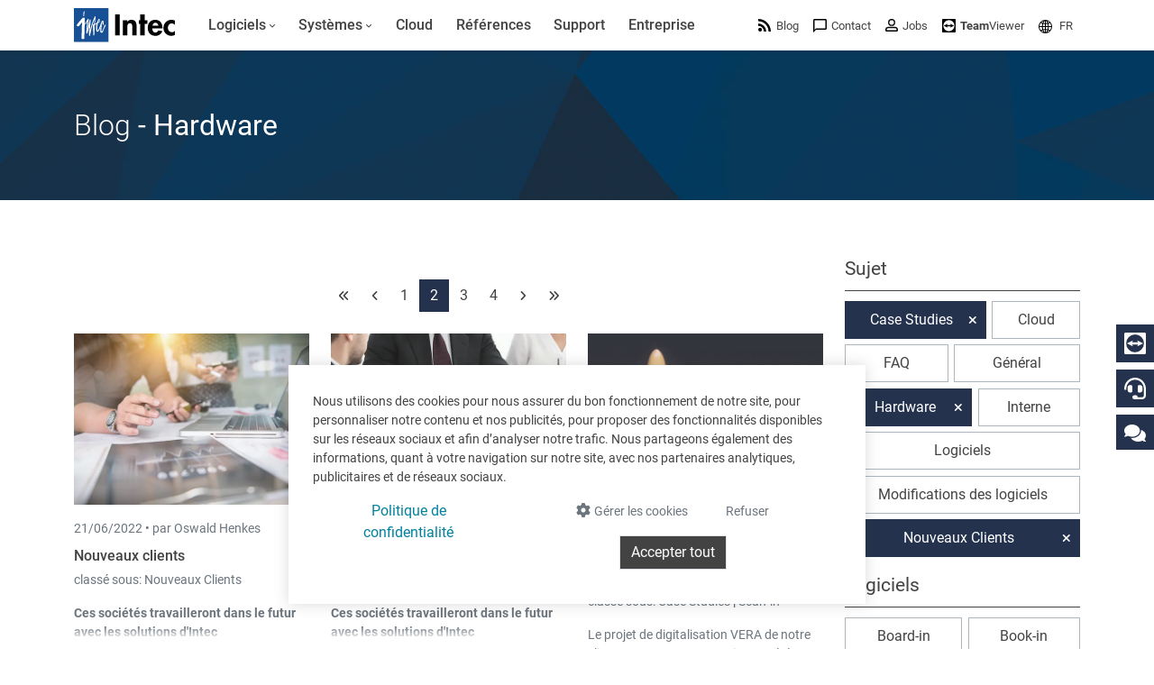

--- FILE ---
content_type: text/html; charset=utf-8
request_url: https://www.intecsoft.com/fr/blog/?page=2&category=hardware&category=caseStudy&category=kunden
body_size: 45210
content:

<!DOCTYPE html>
<html prefix="og: http://ogp.me/ns#" lang="fr">
<head>
    <meta charset="utf-8">
    
        <meta name="viewport" content="width=device-width, initial-scale=1">
        <meta http-equiv="Content-Type" content="text/html; charset=utf-8">
        <meta name="author" content="Intec Software Engineering">
        <meta name="geo.region" content="LU">
        <meta name="geo.placename" content="Weiswampach">
        <meta name="geo.position" content="50.1333193;6.0303806" />
        <meta name="ICBM" content="50.1333193, 6.0303806" />
        <meta name="city" content="Weiswampach">
        <meta name="country" content="Luxemburg">
        <meta name="zipcode" content="9991">
        <meta name="robots" content="index,follow">
        <meta name="siteinfo" content="https://www.intecsoft.com/robots.txt">
        <meta name="revisit-after" content="7 days">
        <meta name="audience" content="all">
        <meta name="msapplication-TileImage" content="/images/favicon/ms-icon-144x144.png">
        <meta name="msapplication-TileColor" content="#185095">
        <meta name="theme-color" content="#185095">
        <meta name="facebook-domain-verification" content="n7i3zdiorasjwf6zrwuxp8jif5is6t" />
        <link rel="apple-touch-icon" sizes="57x57" href="/images/favicon/apple-icon-57x57.png">
        <link rel="apple-touch-icon" sizes="60x60" href="/images/favicon/apple-icon-60x60.png">
        <link rel="apple-touch-icon" sizes="72x72" href="/images/favicon/apple-icon-72x72.png">
        <link rel="apple-touch-icon" sizes="76x76" href="/images/favicon/apple-icon-76x76.png">
        <link rel="apple-touch-icon" sizes="114x114" href="/images/favicon/apple-icon-114x114.png">
        <link rel="apple-touch-icon" sizes="120x120" href="/images/favicon/apple-icon-120x120.png">
        <link rel="apple-touch-icon" sizes="144x144" href="/images/favicon/apple-icon-144x144.png">
        <link rel="apple-touch-icon" sizes="152x152" href="/images/favicon/apple-icon-152x152.png">
        <link rel="apple-touch-icon" sizes="180x180" href="/images/favicon/apple-icon-180x180.png">
        <link rel="icon" type="image/png" sizes="192x192" href="/images/favicon/android-icon-192x192.png">
        <link rel="icon" type="image/png" sizes="32x32" href="/images/favicon/favicon-32x32.png">
        <link rel="icon" type="image/png" sizes="96x96" href="/images/favicon/favicon-96x96.png">
        <link rel="icon" type="image/png" sizes="16x16" href="/images/favicon/favicon-16x16.png">
        <link rel="icon" type="image/x-icon" href="/images/favicon/favicon.ico">
        <title>
            News sur les logiciels &amp; hardware d&#x27;Intec - pour le Luxembourg &amp; la Belgique
        </title>
        <meta property="og:locale" content="de">
        <meta name="description" content="Actualit&#xE9;s d&#x27;Intec - Toujours inform&#xE9; sur les case studies, l&#x27;Intec Cloud, les FAQ, la hardware, les changements de programme ou simplement des informations g&#xE9;n&#xE9;rales.">
        <meta property="og:description" content="Actualit&#xE9;s d&#x27;Intec - Toujours inform&#xE9; sur les case studies, l&#x27;Intec Cloud, les FAQ, la hardware, les changements de programme ou simplement des informations g&#xE9;n&#xE9;rales.">
        <meta name="keywords" content="Actualit&#xE9;s, News, Case Studies, Intec Cloud, FAQ, Hardware, Interne, changements de programme, Luxembourg, Belgique">
        <meta itemprop="image" content="https://www.intecsoft.com/media/1542/logo.png?width=1280&height=720&mode=boxpad&bgcolor=fff">
        <meta property="og:image" content="https://www.intecsoft.com/media/1542/logo.png?width=1200&height=630&mode=boxpad&bgcolor=fff">
        <meta property="og:image:width" content="1200" />
        <meta property="og:image:height" content="630" />
        <meta name="thumbnail" content="https://www.intecsoft.com/media/1542/logo.png?width=300&height=300&mode=boxpad&bgcolor=fff" />
        <meta property="og:site_name" content="Intec Software Engineering">
        <meta property="og:type" content="website">
        <meta property="og:title" content="News sur les logiciels &amp; hardware d&#x27;Intec - pour le Luxembourg &amp; la Belgique">
        <meta property="og:url" content="https://www.intecsoft.com/fr/blog/?page=2&amp;category=hardware&amp;category=caseStudy&amp;category=kunden">
        <link rel="canonical" href="https://www.intecsoft.com/fr/blog/?page=2&amp;category=hardware&amp;category=caseStudy&amp;category=kunden" />
                <link rel="alternate" hreflang="x-default" href="https://www.intecsoft.com/de/blog/?page=2&amp;category=hardware&amp;category=caseStudy&amp;category=kunden" />
                    <link rel="alternate" hreflang="de" href="https://www.intecsoft.com/de/blog/?page=2&amp;category=hardware&amp;category=caseStudy&amp;category=kunden" />
                    <link rel="alternate" hreflang="fr" href="https://www.intecsoft.com/fr/blog/?page=2&amp;category=hardware&amp;category=caseStudy&amp;category=kunden" />
    <script type="application/ld+json">
        { "@context": "http://schema.org",
        "@type": "Organization",
        "name": "Intec Software Engineering",
        "legalName" : "Intec Software Engineering",
        "url": "https://www.intecsoft.com",
"logo": "https://www.intecsoft.com/media/1542/logo.png",        "address": {
        "@type": "PostalAddress",
        "streetAddress": "Gruuss-Strooss 38 ",
        "addressLocality": "Weiswampach",
        "addressRegion": "LU",
        "postalCode": "9991",
        "addressCountry": "Luxemburg"
        },
"sameAs":["https://de-de.facebook.com/intecsoftware","https://www.linkedin.com/company/intec-software-engineering"]}    </script>

    <meta name="theme-color" content="#185095">
    <script src="/umbraco/lib/jquery/jquery.min.js?v=_JqT3SQfawRcv_BIHPThkBvs0OEvtFFmqPF_lYI_Cxo"></script>
    <link rel="stylesheet" href="/css/custom.min.css?v=1QukODbbgx7z-6j-JLOvhHrFhvOM9tk0SC_63fuJGfY" />

    <link href="/sb/lib-css.css.v41d3c09e60b1d11debaa1063689618c5aaadebcf" rel="stylesheet" />

    

    <script src="/App_Plugins/UmbracoForms/Assets/promise-polyfill/dist/polyfill.min.js?v=13.4.0" type="application/javascript"></script><script src="/App_Plugins/UmbracoForms/Assets/aspnet-client-validation/dist/aspnet-validation.min.js?v=13.4.0" type="application/javascript"></script>
</head>

<body>
    

<div id="cookieContainer" class="cookieBanner" style="display:none;">
    <div class="container">
        <div>
            Nous utilisons des cookies pour nous assurer du bon fonctionnement de notre site, pour personnaliser notre contenu et nos publicités, pour proposer des fonctionnalités disponibles sur les réseaux sociaux et afin d’analyser notre trafic. Nous partageons également des informations, quant à votre navigation sur notre site, avec nos partenaires analytiques, publicitaires et de réseaux sociaux.
        </div>
        <div class="cookiefooter mt-2 text-center d-md-flex justify-content-center justify-content-md-between">
            <div>
                <a href="/fr/information/privacy/" class="btn btn-link mb-2" target="_blank">Politique de confidentialit&#xE9;</a>
            </div>
            <div class="action-cont">
                <button type="button" id="cookieOptions" class="cookieoptions btn text-muted mb-2 mx-2 order-3 order-lg-1" data-bs-toggle="modal" data-bs-target="#cookieModal">
                    <i class="fa fa-gear"></i>
                    <small>G&#xE9;rer les cookies</small>
                </button>
                <button class="cookiedecline btn text-muted mb-2 mx-2 order-2 order-lg-2" onclick="CookiePolicy.activate.none();">
                    <small>Refuser</small>
                </button>
                <button class="cookieCheck btn btn-dark border mb-2 order-1 order-lg-3" onclick="CookiePolicy.activate.all();">
                    Accepter tout
                </button>
            </div>
        </div>
    </div>
</div>

<div class="modal" tabindex="-1" role="dialog" id="cookieModal" aria-labelledby="cookieModal" aria-hidden="true">
    <div class="modal-dialog modal-lg" role="document">
        <div class="modal-content">
            <div class="modal-header">
                <h3 class="modal-title d-inline-block">Param&#xE8;tres des cookies</h3>
                <button type="button" class="btn-close d-inline-block" data-bs-dismiss="modal" aria-label="Close"></button>
            </div>
            <div class="modal-body">
                <ul class="list-unstyled">
                    <li class="list-group-item mt-3 d-table">
                        <div class="d-table-cell pr-4">
                            <strong>Statistiques</strong><br />
                            <span>Les cookies statistiques aident les propri&#xE9;taires du site Web, par la collecte et la communication d&#x27;informations de mani&#xE8;re anonyme, &#xE0; comprendre comment les visiteurs interagissent avec les sites Web.</span>
                        </div>
                        <div class="form-check form-switch d-table-cell">
                            <input id="statisticSwitch" class="form-check-input" name="statisticSwitch" type="checkbox" />
                            <strong for="statisticSwitch" class="form-check-label"></strong>
                        </div>
                    </li>
                    <li class="list-group-item mt-3 d-table">
                        <div class="d-table-cell pr-4">
                            <strong>Sociaux&#xA;</strong><br />
                            <span>Les cookies sociaux sont n&#xE9;cessaires aux r&#xE9;seaux sociaux (Facebook, Google et Twitter) pour g&#xE9;rer l&#x27;interaction avec les widgets sociaux inclus sur le site web.</span>
                        </div>
                        <div class="form-check form-switch d-table-cell">
                            <input id="socialSwitch" class="form-check-input" name="socialSwitch" type="checkbox" />
                            <strong for="socialSwitch" class="form-check-label"></strong>
                        </div>
                    </li>
                    <li class="list-group-item mt-3 d-table">
                        <div class="d-table-cell pr-4">
                            <strong>Fonctionnel</strong><br />
                            <span>Les cookies n&#xE9;cessaires contribuent &#xE0; rendre un site Web utilisable en activant des fonctions de base comme la navigation de page et l&#x27;acc&#xE8;s aux zones s&#xE9;curis&#xE9;es du site Web. Le site Web ne peut pas fonctionner correctement sans ces cookies.</span>
                        </div>

                        <div class="form-check form-switch d-table-cell">
                            <input id="defaultSwitch" class="form-check-input" name="defaultSwitch" type="checkbox" checked disabled />
                            <strong for="defaultSwitch" class="form-check-label"></strong>
                        </div>
                    </li>
                </ul>
            </div>
            <div class="modal-footer">
                <a href="/fr/information/privacy/" class="btn pull-left mr-4 d-inline-block" target="_blank">Politique de confidentialit&#xE9;</a>
                <button type="button" class="btn btn-primary d-inline-block" onclick="CookiePolicy.activate.modalSelection();">Enregistrer et fermer</button>
            </div>
        </div>
    </div>
</div>
    <div id="loadingoverlay"></div>

    
<header class="header sticky-top">
    <div class="container">
        <div class="row align-items-center">
            <div class="col-12">
                <nav class="navbar navbar-light navbar-expand-xl d-flex align-items-center justify-content-between justify-content-xl-start">
                    <a class="logo d-flex me-4" href="/fr/">
                        <img src="/images/logo.svg" class="img-fluid" alt="Intec Software Engineering" title="Intec Software Engineering" />
                    </a>
                    <button class="navbar-toggler" onclick="this.classList.toggle('opened');this.setAttribute('aria-expanded', this.classList.contains('opened'))" data-bs-toggle="offcanvas" data-bs-backdrop="static" data-bs-target="#navbarNavDropdown" aria-controls="navbarNavDropdown" aria-label="Toggle navigation">
                        <svg width="30" height="30" viewBox="0 0 100 100">
                            <path class="line line1" d="M 20,29.000046 H 80.000231 C 80.000231,29.000046 94.498839,28.817352 94.532987,66.711331 94.543142,77.980673 90.966081,81.670246 85.259173,81.668997 79.552261,81.667751 75.000211,74.999942 75.000211,74.999942 L 25.000021,25.000058" />
                            <path class="line line2" d="M 20,50 H 80" />
                            <path class="line line3" d="M 20,70.999954 H 80.000231 C 80.000231,70.999954 94.498839,71.182648 94.532987,33.288669 94.543142,22.019327 90.966081,18.329754 85.259173,18.331003 79.552261,18.332249 75.000211,25.000058 75.000211,25.000058 L 25.000021,74.999942" />
                        </svg>
                    </button>
                    <div class="offcanvas offcanvas-start" id="navbarNavDropdown" data-bs-backdrop="false">
                        <div class="offcanvas-body w-100 d-xl-flex justify-content-between">
                            <ul class="navbar-nav">

            <li class="nav-item dropdown" role="menuitem">
                <a class="nav-link dropdown-toggle" href="/fr/software/">
                    <span>Logiciels</span>
                        <i class="fa fa-angle-down indicator"></i>
                </a>

                    <button class="dropdown-btn btn btn-default dropdown-toggle" data-bs-toggle="dropdown" aria-expanded="false">
                        <span class="fa fa-angle-down indicator"></span>
                    </button>
                    <ul class="dropdown-menu" aria-labelledby="dropdown-btn" role="menu">
            <li class="nav-item dropdown" role="menuitem">
                <a class="dropdown-item" href="/fr/software/book-in/">
                        <i color="#6fb353">
                            <svg  fill="#6fb353" version="1.1" xmlns="http://www.w3.org/2000/svg" xmlns:xlink="http://www.w3.org/1999/xlink" x="0px" y="0px" viewBox="0 0 32 32" style="enable-background:new 0 0 32 32;" xml:space="preserve">
<g id="book">
	<path id="Path_243" class="st2" d="M15.5,29.6c-0.8,0-1.5-0.7-1.5-1.5v-15c0-0.8,0.7-1.5,1.5-1.5s1.5,0.7,1.5,1.5v15
		C17,28.9,16.3,29.6,15.5,29.6z"/>
	<path id="Path_244" class="st2" d="M24.5,29.6c-0.8,0-1.5-0.7-1.5-1.5v-24c0-0.8,0.7-1.5,1.5-1.5S26,3.2,26,4.1v24
		C26,28.9,25.3,29.6,24.5,29.6z"/>
	<path id="Path_245" class="st2" d="M6.5,29.6c-0.8,0-1.5-0.7-1.5-1.5v-6c0-0.8,0.7-1.5,1.5-1.5S8,21.2,8,22.1v6
		C8,28.9,7.3,29.6,6.5,29.6z"/>
</g>
</svg>
                        </i>
                        <span>
                            Comptabilit&#xE9; &amp; conseil fiscal
                        </span>
                        <span class="d-none d-xl-inline fa fa-angle-right indicator"></span>
                </a>

                    <button class="dropdown-btn btn btn-default dropdown-toggle" data-bs-toggle="dropdown" aria-expanded="false">
                        <span class="fa fa-angle-right indicator"></span>
                    </button>
                    <ul class="dropdown-menu submenu submenu-right" aria-labelledby="dropdown-btn" role="menu">
                        <li class="nav-item dropdown" role="menuitem">
                            <a class="dropdown-item" href="/fr/software/book-in/">
                                    <i color="#6fb353">
                                        <svg  fill="#6fb353" version="1.1" xmlns="http://www.w3.org/2000/svg" xmlns:xlink="http://www.w3.org/1999/xlink" x="0px" y="0px" viewBox="0 0 32 32" style="enable-background:new 0 0 32 32;" xml:space="preserve">
<g id="book">
	<path id="Path_243" class="st2" d="M15.5,29.6c-0.8,0-1.5-0.7-1.5-1.5v-15c0-0.8,0.7-1.5,1.5-1.5s1.5,0.7,1.5,1.5v15
		C17,28.9,16.3,29.6,15.5,29.6z"/>
	<path id="Path_244" class="st2" d="M24.5,29.6c-0.8,0-1.5-0.7-1.5-1.5v-24c0-0.8,0.7-1.5,1.5-1.5S26,3.2,26,4.1v24
		C26,28.9,25.3,29.6,24.5,29.6z"/>
	<path id="Path_245" class="st2" d="M6.5,29.6c-0.8,0-1.5-0.7-1.5-1.5v-6c0-0.8,0.7-1.5,1.5-1.5S8,21.2,8,22.1v6
		C8,28.9,7.3,29.6,6.5,29.6z"/>
</g>
</svg>
                                    </i>
                                <span>
Comptabilit&#xE9;                                </span>
                            </a>
                        </li>
            <li class="nav-item" role="menuitem">
                <a class="dropdown-item" href="/fr/software/book-in/board-in/">
                        <i color="#2db890">
                            <svg fill="#2db890" version="1.1" xmlns="http://www.w3.org/2000/svg" xmlns:xlink="http://www.w3.org/1999/xlink" x="0px" y="0px" viewBox="0 0 32 32" style="enable-background:new 0 0 32 32;" xml:space="preserve">
<g id="board">
	<g>
		<path class="st2" d="M29.1,20.3c-0.7-0.3-1.5-0.1-1.8,0.6c-1.2,2.9-3.5,5.2-6.4,6.5C14.7,30,7.4,27.2,4.7,21
			C2,14.8,4.9,7.6,11.1,4.9c0.7-0.3,1-1.1,0.7-1.8c-0.3-0.7-1.1-1-1.8-0.7c-5.5,2.4-9,7.8-9,13.7C1,24.3,7.7,31,16,31v0
			c6,0,11.4-3.6,13.8-9.1C29.9,21.3,29.7,20.6,29.1,20.3z"/>
		<path class="st2" d="M14.7,1c-0.8,0-1.5,0.7-1.5,1.5v14.8c0,0.8,0.7,1.5,1.5,1.5h14.8c0.8,0,1.5-0.7,1.5-1.5c0,0,0,0,0,0
			C31,8.3,23.7,1,14.7,1z M16.2,15.8V4.1C22.4,4.8,27.3,9.7,28,15.8H16.2z"/>
	</g>
</g>
</svg>
                        </i>
                        <span>
Tableau de bord en ligne                        </span>
                            <small class="appicon fab fa-apple"></small>
                            <small class="appicon fab fa-android"></small>
                            <small class="appicon fab fa-windows"></small>
                </a>

            </li>
            <li class="nav-item" role="menuitem">
                <a class="dropdown-item" href="/fr/software/book-in/faia-in/">
                        <i color="#2db890">
                            <svg fill="#2db890" data-name="Layer 1" xmlns="http://www.w3.org/2000/svg" version="1.1" viewBox="0 0 32 32">
  <rect class="cls-1" x="8.6" y="21.9" width="15" height="2.8" rx=".4" ry=".4"/>
  <rect class="cls-1" x="8.6" y="15.3" width="9.4" height="2.8" rx=".4" ry=".4"/>
  <rect class="cls-1" x="8.6" y="8.6" width="3.7" height="2.8" rx=".4" ry=".4"/>
  <rect class="cls-1" x="20.8" y="15.3" width="2.7" height="2.7" rx=".4" ry=".4"/>
  <rect class="cls-1" x="20.8" y="8.6" width="2.7" height="2.7" rx=".4" ry=".4"/>
  <rect class="cls-1" x="15.2" y="8.6" width="2.7" height="2.7" rx=".4" ry=".4"/>
  <rect class="cls-1" x="27" y="7.6" width="2.7" height="2.7" rx=".4" ry=".4"/>
  <rect class="cls-1" x="27" y="1.7" width="2.7" height="2.7" rx=".4" ry=".4"/>
  <rect class="cls-1" x="21.7" y="1.7" width="2.7" height="2.7" rx=".4" ry=".4"/>
  <rect class="cls-1" x="16.5" y="1.7" width="2.7" height="2.7" rx=".4" ry=".4"/>
  <path class="cls-1" d="M29.3,13.3h-.9c-.2,0-.4.2-.4.4v14.6c0,.2-.2.4-.4.4H5.7c-.2,0-.4-.2-.4-.4V4.9c0-.2.2-.4.4-.4h7.3c0,0,.1,0,.2,0,0,0,0,0,.1,0h0c.2,0,.4-.2.4-.4v-.9c0-.2-.2-.4-.4-.4h0s0,0-.1,0c0,0,0,0-.1,0H2.9c-.2,0-.4.2-.4.4v28.9c0,.2.2.4.4.4h26.3c.2,0,.4-.2.4-.4V13.7c0-.2-.2-.4-.4-.4Z"/>
</svg>
                        </i>
                        <span>
FAIA: Fichier d&#x27;audit informatis&#xE9; AED                        </span>
                </a>

            </li>
            <li class="nav-item" role="menuitem">
                <a class="dropdown-item" href="/fr/software/book-in/fisc-in/">
                        <i color="#82bd4e">
                            <svg fill="#82bd4e"  xmlns="http://www.w3.org/2000/svg" viewBox="0 0 14.56 14.17">
  <path class="cls-1" d="M10.05,10.27l-.1.12-.13.16v2.25H1.35V1.37h8.48v2.31l1.35-1.7v-.6c0-.76-.61-1.37-1.37-1.37H1.32C.61,0,0,.61,0,1.37v11.43c0,.76.61,1.37,1.37,1.37h8.48c.71,0,1.32-.61,1.32-1.37v-3.95l-1.12,1.42Z"/>
  <path id="Path_245" class="cls-1" d="M2.71,3.37c0-.34.3-.64.64-.64h4.47c.34,0,.64.3.64.64s-.26.64-.64.64H3.35c-.34,0-.64-.3-.64-.64Z"/>
  <path id="Path_245-2" data-name="Path_245" class="cls-1" d="M2.71,5.89c0-.34.3-.64.64-.64h3.47c.34,0,.64.3.64.64s-.26.64-.64.64h-3.47c-.34,0-.64-.3-.64-.64Z"/>
  <path id="Path_245-3" data-name="Path_245" class="cls-1" d="M2.71,8.29c0-.34.3-.64.64-.64h1.47c.34,0,.64.3.64.64s-.26.64-.64.64h-1.47c-.34,0-.64-.3-.64-.64Z"/>
  <path class="cls-1" d="M14.44,4.08l-.06-.05-.57-.45.23-.29c.11-.13.08-.33-.05-.44l-.21-.17.24-.3c.11-.13.08-.33-.05-.44l-.06-.05c-.13-.11-.33-.08-.44.05l-.24.3-.21-.17c-.13-.11-.33-.08-.44.05l-5.97,7.54s-.19,1.07-.28,1.6c-.01.06,0,.13.06.17.05.04.12.05.18.02.5-.21,1.47-.61,1.5-.64l5.3-6.71.32.26-1.43,1.81c-.11.13-.08.33.05.44l.06.05c.13.11.33.08.44-.05l1.63-2.06.05-.06c.11-.13.08-.33-.05-.44Z"/>
</svg>
                        </i>
                        <span>
D&#xE9;clarations fiscales                        </span>
                </a>

            </li>
            <li class="nav-item" role="menuitem">
                <a class="dropdown-item" href="/fr/software/book-in/account-in/">
                        <i color="#53968e">
                            <svg fill="#53968e" xmlns="http://www.w3.org/2000/svg" viewBox="0 0 14.17 14.17">
  <g>
    <path id="Path_245" class="cls-1" d="M1.32,14.17c-.42,0-.79-.37-.79-.79v-1.47c0-.42.37-.79.79-.79s.79.31.79.79v1.47c0,.42-.37.79-.79.79Z"/>
    <circle class="cls-1" cx="1.32" cy="7.8" r="1.32"/>
  </g>
  <g>
    <path id="Path_245-2" data-name="Path_245" class="cls-1" d="M5.16,14.17c-.42,0-.79-.37-.79-.79v-5.47c0-.42.37-.79.79-.79s.79.31.79.79v5.47c0,.42-.37.79-.79.79Z"/>
    <circle class="cls-1" cx="5.16" cy="3.8" r="1.32"/>
  </g>
  <g>
    <path id="Path_245-3" data-name="Path_245" class="cls-1" d="M9.01,14.17c-.42,0-.79-.37-.79-.79v-3.47c0-.42.37-.79.79-.79s.79.31.79.79v3.47c0,.42-.37.79-.79.79Z"/>
    <circle class="cls-1" cx="9.01" cy="5.8" r="1.32"/>
  </g>
  <g>
    <path id="Path_245-4" data-name="Path_245" class="cls-1" d="M12.85,14.17c-.42,0-.79-.37-.79-.79v-7.96c0-.42.37-.79.79-.79s.79.31.79.79v7.96c0,.42-.37.79-.79.79Z"/>
    <circle class="cls-1" cx="12.85" cy="1.32" r="1.32"/>
  </g>
  <polygon class="cls-1" points="1.69 8.14 .95 7.46 5.07 3.01 8.9 5.17 12.47 1 13.23 1.65 9.12 6.44 5.26 4.27 1.69 8.14"/>
</svg>
                        </i>
                        <span>
Comptes annuels                        </span>
                </a>

            </li>
                    </ul>
            </li>
            <li class="nav-item dropdown" role="menuitem">
                <a class="dropdown-item" href="/fr/software/trade-in/">
                        <i color="#afc600">
                            <svg fill="#afc600" version="1.1" id="Layer_1" xmlns="http://www.w3.org/2000/svg" xmlns:xlink="http://www.w3.org/1999/xlink" x="0px" y="0px"
	 viewBox="0 0 32 32" style="enable-background:new 0 0 32 32;" xml:space="preserve">
<path class="st0" d="M29.1,8.9c0-0.1,0-0.2-0.1-0.3c0,0,0,0,0,0c-0.1-0.1-0.2-0.2-0.2-0.3c-0.3-0.4-0.7-0.8-1.2-1.1h0L18,1.8
	c-1.3-0.7-2.8-0.7-4.1,0L4.5,7.2h0C4,7.5,3.6,7.9,3.2,8.3C3.1,8.4,3,8.5,3,8.6c0,0.1-0.1,0.2-0.1,0.3c-0.3,0.6-0.5,1.2-0.5,1.9v10.9
	c0,1.5,0.8,2.8,2,3.5h0l9.5,5.4c0.4,0.2,0.9,0.4,1.4,0.5c0.2,0.1,0.4,0.2,0.7,0.2c0.2,0,0.5-0.1,0.7-0.2c0.5-0.1,1-0.2,1.4-0.5
	l9.5-5.4h0c1.3-0.7,2-2.1,2-3.5V10.7C29.6,10.1,29.4,9.4,29.1,8.9z M14.6,27.8l-8.8-5c-0.4-0.2-0.7-0.7-0.7-1.2V11.5l9.5,5.6V27.8z
	 M16.3,14.5c-0.1,0-0.2,0-0.3,0c-0.1,0-0.2,0-0.2,0L6.6,9.1l8.7-5h0c0.4-0.2,0.9-0.2,1.4,0h0l8.7,5L16.3,14.5z M26.9,21.6
	c0,0.5-0.3,0.9-0.7,1.2l-8.8,5V17.1l9.5-5.6V21.6z"/>
</svg>
                        </i>
                        <span>
                            Gestion commerciale &amp; facturation
                        </span>
                        <span class="d-none d-xl-inline fa fa-angle-right indicator"></span>
                </a>

                    <button class="dropdown-btn btn btn-default dropdown-toggle" data-bs-toggle="dropdown" aria-expanded="false">
                        <span class="fa fa-angle-right indicator"></span>
                    </button>
                    <ul class="dropdown-menu submenu submenu-right" aria-labelledby="dropdown-btn" role="menu">
                        <li class="nav-item dropdown" role="menuitem">
                            <a class="dropdown-item" href="/fr/software/trade-in/">
                                    <i color="#afc600">
                                        <svg fill="#afc600" version="1.1" id="Layer_1" xmlns="http://www.w3.org/2000/svg" xmlns:xlink="http://www.w3.org/1999/xlink" x="0px" y="0px"
	 viewBox="0 0 32 32" style="enable-background:new 0 0 32 32;" xml:space="preserve">
<path class="st0" d="M29.1,8.9c0-0.1,0-0.2-0.1-0.3c0,0,0,0,0,0c-0.1-0.1-0.2-0.2-0.2-0.3c-0.3-0.4-0.7-0.8-1.2-1.1h0L18,1.8
	c-1.3-0.7-2.8-0.7-4.1,0L4.5,7.2h0C4,7.5,3.6,7.9,3.2,8.3C3.1,8.4,3,8.5,3,8.6c0,0.1-0.1,0.2-0.1,0.3c-0.3,0.6-0.5,1.2-0.5,1.9v10.9
	c0,1.5,0.8,2.8,2,3.5h0l9.5,5.4c0.4,0.2,0.9,0.4,1.4,0.5c0.2,0.1,0.4,0.2,0.7,0.2c0.2,0,0.5-0.1,0.7-0.2c0.5-0.1,1-0.2,1.4-0.5
	l9.5-5.4h0c1.3-0.7,2-2.1,2-3.5V10.7C29.6,10.1,29.4,9.4,29.1,8.9z M14.6,27.8l-8.8-5c-0.4-0.2-0.7-0.7-0.7-1.2V11.5l9.5,5.6V27.8z
	 M16.3,14.5c-0.1,0-0.2,0-0.3,0c-0.1,0-0.2,0-0.2,0L6.6,9.1l8.7-5h0c0.4-0.2,0.9-0.2,1.4,0h0l8.7,5L16.3,14.5z M26.9,21.6
	c0,0.5-0.3,0.9-0.7,1.2l-8.8,5V17.1l9.5-5.6V21.6z"/>
</svg>
                                    </i>
                                <span>
Notre logiciel de gestion commerciale                                </span>
                                    <small class="appicon fab fa-windows"></small>
                            </a>
                        </li>
            <li class="nav-item" role="menuitem">
                <a class="dropdown-item" href="/fr/software/trade-in/trade-in-app/">
                        <i color="rgb(175, 198, 0)">
                            <svg fill="rgb(175, 198, 0)" xmlns="http://www.w3.org/2000/svg" version="1.1" viewBox="0 0 33 36.4">
      <path class="cls-1" d="M24.5,3c.2,0,.2,0,.3.1,0,0,.1.1.1.3v29.6c0,.2,0,.2-.1.3,0,0-.1.1-.3.1h-15.9c-.2,0-.2,0-.3-.1,0,0-.1-.1-.1-.3V3.4c0-.2,0-.2.1-.3,0,0,.1-.1.3-.1h15.9M24.5,0h-15.9c-.9,0-1.8.3-2.4,1s-1,1.5-1,2.4v29.6c0,.9.3,1.8,1,2.4s1.5,1,2.4,1h15.9c.9,0,1.8-.3,2.4-1s1-1.5,1-2.4V3.4c0-.9-.3-1.8-1-2.4S25.4,0,24.5,0h0Z"/>
      <path class="cls-1" d="M16.5,31.7c.6,0,1.1-.2,1.6-.7s.7-1,.7-1.6-.2-1.1-.7-1.6-1-.7-1.6-.7-1.1.2-1.6.7-.7,1-.7,1.6.2,1.2.7,1.6,1,.7,1.6.7Z"/>
</svg>
                        </i>
                        <span>
L&#x2019;appli mobile pour votre stock et livraisons                        </span>
                            <small class="appicon fab fa-apple"></small>
                            <small class="appicon fab fa-android"></small>
                </a>

            </li>
            <li class="nav-item" role="menuitem">
                <a class="dropdown-item" href="/fr/software/trade-in/digital-workspace/">
                        <i color="#185095">
                            <svg fill="#185095"  version="1.1" xmlns="http://www.w3.org/2000/svg" xmlns:xlink="http://www.w3.org/1999/xlink" x="0px" y="0px" viewBox="0 0 32 32" style="enable-background:new 0 0 32 32;" xml:space="preserve">
<g id="net" class="st0">
	<path class="st1" d="M16,1c-2,0-4,0.4-5.8,1.2c-7.6,3.2-11.2,12-8,19.7s12,11.2,19.7,8C27.4,27.5,31,22.1,31,16C31,7.8,24.3,1,16,1
		z M28.2,14.7h-5.5c-0.3-3.8-1.6-7.4-3.6-10.5C24,5.4,27.7,9.6,28.2,14.7z M12,17.4h8c-0.3,3.7-1.7,7.2-4,10.2
		C13.7,24.6,12.4,21.1,12,17.4z M12,14.7c0.3-3.7,1.7-7.2,4-10.2c2.3,2.9,3.7,6.5,4,10.2H12z M12.9,4.2c-2.1,3.1-3.3,6.7-3.6,10.5
		H3.8C4.4,9.6,8.1,5.4,12.9,4.2z M3.8,17.4h5.5c0.3,3.8,1.6,7.4,3.6,10.5C8.1,26.6,4.4,22.5,3.8,17.4z M19.1,27.9
		c2.1-3.1,3.3-6.7,3.6-10.5h5.5C27.7,22.5,24,26.6,19.1,27.9z"/>
</g>
</svg>
                        </i>
                        <span>
Module de gestion commerciale en ligne pour les petites entreprises                        </span>
                            <small class="appicon fab fa-apple"></small>
                            <small class="appicon fab fa-android"></small>
                            <small class="appicon fab fa-windows"></small>
                </a>

            </li>
                    </ul>
            </li>
            <li class="nav-item" role="menuitem">
                <a class="dropdown-item" href="/fr/software/scan-in/">
                        <i color="#d56733">
                            <svg fill="#d56733"  version="1.1" xmlns="http://www.w3.org/2000/svg" xmlns:xlink="http://www.w3.org/1999/xlink" x="0px" y="0px" viewBox="0 0 32 32" style="enable-background:new 0 0 32 32;" xml:space="preserve">
<g id="scan" class="st0">
	<path id="Path_230_00000173853160465222556340000006909190595302086048_" class="st1" d="M5,5.1c0-0.4,0.3-0.8,0.8-0.8c0,0,0,0,0,0
		h4.5V1.1H5.9c-2.2,0-4,1.8-4,4v4.5H5V5.1z"/>
	<path id="Path_231_00000099664069762500954220000006557399680734646920_" class="st1" d="M26,1.1h-4.5v3.2H26
		c0.5,0,0.8,0.3,0.8,0.8c0,0,0,0,0,0v4.5H30V5.1C30,2.9,28.2,1.1,26,1.1C26,1.1,26,1.1,26,1.1z"/>
	<path id="Path_232_00000115513303498215076560000009494988861573102248_" class="st1" d="M26.8,27.1c0,0.4-0.3,0.8-0.8,0.8
		c0,0,0,0,0,0h-4.5v3.2H26c2.2,0,4-1.8,4-4v-4.4h-3.2V27.1z"/>
	<path id="Path_233_00000059283011145521709050000009386659179182748047_" class="st1" d="M5.8,27.9c-0.4,0-0.8-0.3-0.8-0.8
		c0,0,0,0,0,0v-4.4H1.9v4.4c0,2.2,1.8,4,4,4h4.4v-3.2H5.8z"/>
</g>
</svg>
                        </i>
                        <span>
                            Bureau sans papier
                        </span>
                </a>

            </li>
            <li class="nav-item" role="menuitem">
                <a class="dropdown-item" href="/fr/software/facturation-electronique/">
                        <i color="#007ad7">
                            <svg fill="#007ad7" version="1.1" id="Layer_1" xmlns="http://www.w3.org/2000/svg" xmlns:xlink="http://www.w3.org/1999/xlink" x="0px" y="0px"
	 viewBox="0 0 32 32" style="enable-background:new 0 0 32 32;" xml:space="preserve">
<path d="M31.3,11.2c-0.3-1.2-1.7-1.8-4.4-2c-1-1.6-2.3-2.9-3.9-4c-1.8-1.2-3.9-1.9-6-2.1c-1-2.2-2.1-3.3-3.3-3.1
	c-1.3,0.2-2,1.8-2.5,4c-1.9,0.7-3.6,1.9-5,3.5C3.9,6.8,2.4,6.9,1.8,7.9C1.1,9,1.6,10.5,3.5,12.7c-0.2,0.8-0.3,1.7-0.4,2.5
	c-2.3,1.4-3.3,2.6-3,3.8c0.3,1.2,1.9,1.8,4,1.9c1,2.3,2.6,4.3,4.8,5.7c1.7,1.1,3.5,1.8,5.4,2c0.9,1.9,1.9,3.3,3.1,3.3
	c0.1,0,0.1,0,0.2,0c1.2-0.1,2-1.4,2.4-3.8c1.4-0.5,2.7-1.2,3.8-2c1.1,0.3,2,0.5,2.7,0.5c1,0,1.7-0.3,2-0.9c0.6-0.9,0.3-2.3-1.1-4.1
	c1-2.1,1.5-4.5,1.3-6.9C30.7,13.5,31.6,12.3,31.3,11.2z M27,13.7c0,0.1,0,0.1,0,0.2c-0.2,0.1-0.4,0.2-0.6,0.3c-1,0.5-2.1,1-3.3,1.5
	c-0.5-0.5-1.3-0.6-1.9-0.2c-0.4,0.3-0.7,0.7-0.8,1.2c-1.3,0.4-2.7,0.8-4.1,1.2c-0.3,0.1-0.7,0.2-1,0.3c-0.2-0.5-0.6-0.9-1-1.2
	c-0.4-0.3-0.9-0.5-1.4-0.5c-0.2-1.5-0.3-2.9-0.4-4.3l0,0c0.8-0.5,1-1.5,0.6-2.2c-0.2-0.3-0.4-0.5-0.6-0.6c0-1.3,0.1-2.5,0.2-3.6
	c0-0.2,0-0.3,0.1-0.5c0.3-0.1,0.7-0.2,1-0.3c0.8-0.2,1.5-0.2,2.3-0.2c2.2,0,4.3,0.6,6.2,1.9C24.7,8.2,26.4,10.8,27,13.7z M15.4,27.3
	c-0.1-0.2-0.1-0.3-0.2-0.5c-0.5-1.3-0.9-2.9-1.3-4.6c0.3-0.1,0.5-0.3,0.8-0.5c2.6,1.6,5.2,2.9,7.4,3.8c-1.1,0.7-2.4,1.3-3.8,1.5
	C17.2,27.2,16.3,27.3,15.4,27.3z M5.8,19.4c-0.2,0-0.4,0-0.6,0C5,19,4.9,18.7,4.9,18.2c-0.3-1.4-0.3-2.8-0.1-4.1
	c1.3,1.3,3,2.8,4.9,4.2c-0.1,0.3-0.2,0.6-0.2,0.8C8.1,19.3,6.9,19.4,5.8,19.4z M12.3,17.9c0.4-0.1,0.8,0,1.1,0.2
	c0.3,0.2,0.5,0.6,0.6,1c0.2,0.8-0.4,1.6-1.2,1.7c-0.4,0.1-0.8,0-1.1-0.2c-0.3-0.2-0.5-0.6-0.6-1C10.9,18.8,11.5,18.1,12.3,17.9z
	 M13.9,1.6L13.9,1.6c0.1,0,0.6,0.3,1.3,1.5c-0.6,0-1.2,0.1-1.9,0.2c-0.1,0-0.2,0.1-0.4,0.1C13.4,2,13.8,1.6,13.9,1.6z M11,5.8
	c-0.1,1.1-0.2,2.2-0.2,3.4c0,0,0,0,0,0c-0.8,0.5-1,1.5-0.6,2.2c0.2,0.3,0.4,0.5,0.7,0.6c0.1,1.6,0.2,3.2,0.4,4.4c0,0,0,0,0,0.1
	c-0.3,0.1-0.5,0.3-0.7,0.4c-2.1-1.6-3.9-3.2-5.2-4.6c0,0-0.1-0.1-0.1-0.1c0.3-0.9,0.7-1.7,1.3-2.5C7.6,8,9.2,6.7,11,5.8z M3.1,8.8
	c0.1-0.1,0.6-0.3,2.1,0c0,0,0,0-0.1,0.1c-0.4,0.7-0.8,1.3-1.1,2C3.1,9.5,3,8.9,3.1,8.8z M1.6,18.7c0-0.1,0.2-0.7,1.5-1.6
	c0,0.5,0.1,1,0.2,1.5c0,0.3,0.1,0.5,0.2,0.8C2.1,19.2,1.6,18.8,1.6,18.7z M9.7,25.4c-1.7-1.1-3-2.6-3.9-4.4c1.2,0,2.6-0.1,3.9-0.3
	c0.2,0.5,0.6,0.9,1,1.2c0.5,0.3,1,0.5,1.5,0.5c0.3,1.6,0.8,3.2,1.3,4.6C12.2,26.8,10.9,26.2,9.7,25.4z M17.4,30.4
	c-0.1,0-0.6-0.3-1.3-1.6c0.7,0,1.5-0.1,2.2-0.2C17.9,30,17.5,30.4,17.4,30.4z M27.3,24.9c-0.1,0.1-0.6,0.3-2,0
	c0.5-0.5,1-1.1,1.4-1.7C27.3,24.3,27.4,24.8,27.3,24.9z M23.5,24.4c-0.1,0-0.3-0.1-0.4-0.2c-2.2-0.8-4.9-2.2-7.6-3.9
	c0.1-0.2,0.1-0.5,0.1-0.7c0.4-0.1,0.8-0.2,1.1-0.3c1.5-0.4,2.9-0.8,4.2-1.2c0.5,0.5,1.3,0.5,1.9,0.2c0.4-0.3,0.7-0.7,0.8-1.1
	c1.3-0.5,2.5-1,3.5-1.6c0,0,0,0,0,0C27.3,19,25.9,22.2,23.5,24.4z M28.5,13c-0.2-0.7-0.4-1.5-0.7-2.1c1.5,0.2,2,0.6,2,0.7
	C29.8,11.7,29.6,12.2,28.5,13z"/>
</svg>
                        </i>
                        <span>
                            E-factures via Peppol
                        </span>
                </a>

            </li>
            <li class="nav-item" role="menuitem">
                <a class="dropdown-item" href="/fr/software/pay-in/">
                        <i color="#59b5b4">
                            <svg fill="#59b5b4"  version="1.1" xmlns="http://www.w3.org/2000/svg" xmlns:xlink="http://www.w3.org/1999/xlink" x="0px" y="0px" viewBox="0 0 32 32" style="enable-background:new 0 0 32 32;" xml:space="preserve">
<g id="pay" class="st0">
	<path id="Path_243_00000181793760020192088270000017280999124743287949_" class="st1" d="M24.3,28.7c-0.8,0-1.4-0.6-1.4-1.4l0,0
		v-2.7c0-2.3-1.8-4.1-4.1-4.1H7.9c-2.3,0-4.1,1.8-4.1,4.1v2.7c0,0.8-0.6,1.4-1.4,1.4s-1.4-0.6-1.4-1.4l0,0v-2.7
		c0-3.8,3.1-6.8,6.8-6.8h10.9c3.8,0,6.8,3.1,6.8,6.8v2.7C25.6,28.1,25,28.7,24.3,28.7L24.3,28.7z"/>
	<path id="Path_244_00000174604068878598365810000013654860074667926938_" class="st1" d="M12.6,3.7c3.8,0,6.8,3.1,6.8,6.8
		s-3.1,6.8-6.8,6.8s-6.8-3.1-6.8-6.8C5.8,6.8,8.8,3.7,12.6,3.7z M12.6,14.6c2.3,0,4.1-1.8,4.1-4.1s-1.8-4.1-4.1-4.1
		s-4.1,1.8-4.1,4.1C8.5,12.8,10.3,14.6,12.6,14.6z"/>
	<path id="Path_245_00000034060196578972685930000011637203789099715983_" class="st1" d="M29.7,28.7c-0.8,0-1.4-0.6-1.4-1.4l0,0
		v-2.7c0-1.9-1.3-3.5-3.1-4c-0.7-0.1-1.2-0.9-1.1-1.6s0.9-1.2,1.6-1.1c0,0,0.1,0,0.1,0c3,0.8,5.1,3.5,5.1,6.6v2.7
		C31.1,28.1,30.5,28.7,29.7,28.7L29.7,28.7z"/>
	<path id="Path_246" class="st1" d="M20.7,17.2c-0.8,0-1.4-0.6-1.4-1.4c0-0.6,0.4-1.2,1-1.3c2.2-0.6,3.5-2.8,2.9-5
		C23,8.1,21.8,7,20.4,6.6c-0.7-0.2-1.2-0.9-1-1.6c0.2-0.7,0.9-1.2,1.6-1c0,0,0,0,0,0c3.6,0.9,5.8,4.6,4.9,8.3
		c-0.6,2.4-2.5,4.3-4.9,4.9C21,17.2,20.9,17.2,20.7,17.2z"/>
</g>
</svg>
                        </i>
                        <span>
                            Gestion des salaires
                        </span>
                </a>

            </li>
            <li class="nav-item dropdown" role="menuitem">
                <a class="dropdown-item" href="/fr/software/time-in/">
                        <i color="#cf422f">
                            <svg fill="#cf422f" version="1.1" xmlns="http://www.w3.org/2000/svg" xmlns:xlink="http://www.w3.org/1999/xlink" x="0px" y="0px" viewBox="0 0 32 32" style="enable-background:new 0 0 32 32;" xml:space="preserve">
<g id="time" class="st0">
	<path id="Path_243_00000117673627681253097310000002027073411051562386_" class="st1" d="M16.1,0.9c-8.3,0-15,6.7-15,15
		c0,8.3,6.7,15,15,15c8.3,0,15-6.7,15-15C31.1,7.7,24.4,0.9,16.1,0.9C16.1,0.9,16.1,0.9,16.1,0.9z M16.1,27.9c-6.6,0-12-5.4-12-12
		s5.4-12,12-12s12,5.4,12,12S22.7,27.9,16.1,27.9z"/>
	<path id="Path_244_00000134237180986450592110000014371095959153328784_" class="st1" d="M16.9,8.6h-2.2v8.8l7.7,4.6l1.1-1.8
		l-6.6-3.9L16.9,8.6z"/>
</g>
</svg>
                        </i>
                        <span>
                            Gestion de temps
                        </span>
                        <span class="d-none d-xl-inline fa fa-angle-right indicator"></span>
                </a>

                    <button class="dropdown-btn btn btn-default dropdown-toggle" data-bs-toggle="dropdown" aria-expanded="false">
                        <span class="fa fa-angle-right indicator"></span>
                    </button>
                    <ul class="dropdown-menu submenu submenu-right" aria-labelledby="dropdown-btn" role="menu">
                        <li class="nav-item dropdown" role="menuitem">
                            <a class="dropdown-item" href="/fr/software/time-in/">
                                    <i color="#cf422f">
                                        <svg fill="#cf422f" version="1.1" xmlns="http://www.w3.org/2000/svg" xmlns:xlink="http://www.w3.org/1999/xlink" x="0px" y="0px" viewBox="0 0 32 32" style="enable-background:new 0 0 32 32;" xml:space="preserve">
<g id="time" class="st0">
	<path id="Path_243_00000117673627681253097310000002027073411051562386_" class="st1" d="M16.1,0.9c-8.3,0-15,6.7-15,15
		c0,8.3,6.7,15,15,15c8.3,0,15-6.7,15-15C31.1,7.7,24.4,0.9,16.1,0.9C16.1,0.9,16.1,0.9,16.1,0.9z M16.1,27.9c-6.6,0-12-5.4-12-12
		s5.4-12,12-12s12,5.4,12,12S22.7,27.9,16.1,27.9z"/>
	<path id="Path_244_00000134237180986450592110000014371095959153328784_" class="st1" d="M16.9,8.6h-2.2v8.8l7.7,4.6l1.1-1.8
		l-6.6-3.9L16.9,8.6z"/>
</g>
</svg>
                                    </i>
                                <span>
Notre logiciel de gestion de temps                                </span>
                                    <small class="appicon fab fa-windows"></small>
                            </a>
                        </li>
            <li class="nav-item" role="menuitem">
                <a class="dropdown-item" href="/fr/software/time-in/time-in-app/">
                        <i color="#c63a2b">
                            <svg fill="#c63a2b" xmlns="http://www.w3.org/2000/svg" version="1.1" viewBox="0 0 33 36.4">
      <path class="cls-1" d="M24.5,3c.2,0,.2,0,.3.1,0,0,.1.1.1.3v29.6c0,.2,0,.2-.1.3,0,0-.1.1-.3.1h-15.9c-.2,0-.2,0-.3-.1,0,0-.1-.1-.1-.3V3.4c0-.2,0-.2.1-.3,0,0,.1-.1.3-.1h15.9M24.5,0h-15.9c-.9,0-1.8.3-2.4,1s-1,1.5-1,2.4v29.6c0,.9.3,1.8,1,2.4s1.5,1,2.4,1h15.9c.9,0,1.8-.3,2.4-1s1-1.5,1-2.4V3.4c0-.9-.3-1.8-1-2.4S25.4,0,24.5,0h0Z"/>
      <path class="cls-1" d="M16.5,31.7c.6,0,1.1-.2,1.6-.7s.7-1,.7-1.6-.2-1.1-.7-1.6-1-.7-1.6-.7-1.1.2-1.6.7-.7,1-.7,1.6.2,1.2.7,1.6,1,.7,1.6.7Z"/>
</svg>
                        </i>
                        <span>
L&#x2019;appli moble pour vos employ&#xE9;s                        </span>
                            <small class="appicon fab fa-apple"></small>
                            <small class="appicon fab fa-android"></small>
                </a>

            </li>
                    </ul>
            </li>
            <li class="nav-item dropdown" role="menuitem">
                <a class="dropdown-item" href="/fr/software/pos-in/">
                        <i color="#e6a430">
                            <svg fill="#e6a430" id="Ebene_1" xmlns="http://www.w3.org/2000/svg" viewBox="0 0 14.17 14.17">
  <path class="cls-1" d="M12.8,8.48h-3.37v-.77h2.42c.71,0,1.32-.61,1.32-1.37V1.37c0-.76-.61-1.37-1.37-1.37H2.32c-.71,0-1.32.61-1.32,1.37v4.97c0,.76.61,1.37,1.37,1.37h2.37v.77H1.32c-.71,0-1.32.61-1.32,1.37v2.95c0,.76.61,1.37,1.37,1.37h11.48c.71,0,1.32-.61,1.32-1.37v-2.95c0-.76-.61-1.37-1.37-1.37ZM5.25,6.34h-2.9V1.37h9.48v4.97h-3.76v2.14h-1.95v-2.14h-.86ZM12.83,12.8H1.35v-2.95h11.48v2.95Z"/>
  <rect class="cls-1" x="5.09" y="10.95" width="3.99" height=".88" rx=".25" ry=".25"/>
</svg>
                        </i>
                        <span>
                            Caisse
                        </span>
                        <span class="d-none d-xl-inline fa fa-angle-right indicator"></span>
                </a>

                    <button class="dropdown-btn btn btn-default dropdown-toggle" data-bs-toggle="dropdown" aria-expanded="false">
                        <span class="fa fa-angle-right indicator"></span>
                    </button>
                    <ul class="dropdown-menu submenu submenu-right" aria-labelledby="dropdown-btn" role="menu">
                        <li class="nav-item dropdown" role="menuitem">
                            <a class="dropdown-item" href="/fr/software/pos-in/">
                                    <i color="#e6a430">
                                        <svg fill="#e6a430" id="Ebene_1" xmlns="http://www.w3.org/2000/svg" viewBox="0 0 14.17 14.17">
  <path class="cls-1" d="M12.8,8.48h-3.37v-.77h2.42c.71,0,1.32-.61,1.32-1.37V1.37c0-.76-.61-1.37-1.37-1.37H2.32c-.71,0-1.32.61-1.32,1.37v4.97c0,.76.61,1.37,1.37,1.37h2.37v.77H1.32c-.71,0-1.32.61-1.32,1.37v2.95c0,.76.61,1.37,1.37,1.37h11.48c.71,0,1.32-.61,1.32-1.37v-2.95c0-.76-.61-1.37-1.37-1.37ZM5.25,6.34h-2.9V1.37h9.48v4.97h-3.76v2.14h-1.95v-2.14h-.86ZM12.83,12.8H1.35v-2.95h11.48v2.95Z"/>
  <rect class="cls-1" x="5.09" y="10.95" width="3.99" height=".88" rx=".25" ry=".25"/>
</svg>
                                    </i>
                                <span>
Le logiciel de caisse pour votre magasin                                </span>
                            </a>
                        </li>
            <li class="nav-item" role="menuitem">
                <a class="dropdown-item" href="/fr/software/pos-in/cash-in/">
                        <i color="#f3ca31">
                            <svg xmlns="http://www.w3.org/2000/svg" viewBox="0 0 14.17 14.17">
  <path class="cls-1" d="M12.43,3.71h.42c.71,0,1.32-.61,1.32-1.37v-.97c0-.76-.61-1.37-1.37-1.37H1.32C.61,0,0,.61,0,1.37v.97c0,.76.61,1.37,1.37,1.37h.37v-1.37h-.39v-.97h11.48v.97h-.39v1.37Z"/>
  <rect class="cls-1" x="2.45" y="2.32" width="1.3" height="8.43"/>
  <path class="cls-1" d="M9.67,14.17H2.1C.99,14.17.05,13.25.05,12.16c0-.38.31-.69.69-.69h7.57c.38,0,.69.31.69.69,0,.34.32.64.69.64s.69-.31.69-.69V2.32h1.37v9.79c0,1.13-.92,2.06-2.06,2.06Z"/>
  <g>
    <path id="Path_245" class="cls-1" d="M4.71,4.17c0-.34.3-.64.64-.64h3.47c.34,0,.64.3.64.64s-.26.64-.64.64h-3.47c-.34,0-.64-.3-.64-.64Z"/>
    <path id="Path_245-2" data-name="Path_245" class="cls-1" d="M4.71,6.69c0-.34.3-.64.64-.64h2.47c.34,0,.64.3.64.64s-.26.64-.64.64h-2.47c-.34,0-.64-.3-.64-.64Z"/>
    <path id="Path_245-3" data-name="Path_245" class="cls-1" d="M4.71,9.1c0-.34.3-.64.64-.64h3.47c.34,0,.64.3.64.64s-.26.64-.64.64h-3.47c-.34,0-.64-.3-.64-.64Z"/>
  </g>
</svg>
                        </i>
                        <span>
Le logiciel pour g&#xE9;rer plusieurs caisses et sites                        </span>
                </a>

            </li>
                    </ul>
            </li>
            <li class="nav-item" role="menuitem">
                <a class="dropdown-item" href="/fr/software/net-in/">
                        <i color="#49b8ef">
                            <svg fill="#49b8ef"  version="1.1" xmlns="http://www.w3.org/2000/svg" xmlns:xlink="http://www.w3.org/1999/xlink" x="0px" y="0px" viewBox="0 0 32 32" style="enable-background:new 0 0 32 32;" xml:space="preserve">
<g id="net" class="st0">
	<path class="st1" d="M16,1c-2,0-4,0.4-5.8,1.2c-7.6,3.2-11.2,12-8,19.7s12,11.2,19.7,8C27.4,27.5,31,22.1,31,16C31,7.8,24.3,1,16,1
		z M28.2,14.7h-5.5c-0.3-3.8-1.6-7.4-3.6-10.5C24,5.4,27.7,9.6,28.2,14.7z M12,17.4h8c-0.3,3.7-1.7,7.2-4,10.2
		C13.7,24.6,12.4,21.1,12,17.4z M12,14.7c0.3-3.7,1.7-7.2,4-10.2c2.3,2.9,3.7,6.5,4,10.2H12z M12.9,4.2c-2.1,3.1-3.3,6.7-3.6,10.5
		H3.8C4.4,9.6,8.1,5.4,12.9,4.2z M3.8,17.4h5.5c0.3,3.8,1.6,7.4,3.6,10.5C8.1,26.6,4.4,22.5,3.8,17.4z M19.1,27.9
		c2.1-3.1,3.3-6.7,3.6-10.5h5.5C27.7,22.5,24,26.6,19.1,27.9z"/>
</g>
</svg>
                        </i>
                        <span>
                            Solutions web
                        </span>
                </a>

            </li>
                    </ul>
            </li>
            <li class="nav-item dropdown" role="menuitem">
                <a class="nav-link dropdown-toggle" href="/fr/hardware/">
                    <span>Syst&#xE8;mes</span>
                        <i class="fa fa-angle-down indicator"></i>
                </a>

                    <button class="dropdown-btn btn btn-default dropdown-toggle" data-bs-toggle="dropdown" aria-expanded="false">
                        <span class="fa fa-angle-down indicator"></span>
                    </button>
                    <ul class="dropdown-menu" aria-labelledby="dropdown-btn" role="menu">
            <li class="nav-item" role="menuitem">
                <a class="dropdown-item" href="/fr/hardware/dienstleistungen/">
                        <span>
                            Services
                        </span>
                </a>

            </li>
            <li class="nav-item" role="menuitem">
                <a class="dropdown-item" href="/fr/hardware/hardware-netzwerke/">
                        <span>
                            Hardware &amp; r&#xE9;seaux
                        </span>
                </a>

            </li>
            <li class="nav-item" role="menuitem">
                <a class="dropdown-item" href="/fr/hardware/cloud-services-mobile-office/">
                        <span>
                            Services cloud &amp; bureau mobile
                        </span>
                </a>

            </li>
            <li class="nav-item" role="menuitem">
                <a class="dropdown-item" href="/fr/hardware/webseiten-e-mails/">
                        <span>
                            Sites web &amp; e-mail
                        </span>
                </a>

            </li>
                    </ul>
            </li>
            <li class="nav-item" role="menuitem">
                <a class="nav-link" href="/fr/cloud/">
                    <span>Cloud</span>
                </a>

            </li>
            <li class="nav-item" role="menuitem">
                <a class="nav-link" href="/fr/referenzen/">
                    <span>R&#xE9;f&#xE9;rences</span>
                </a>

            </li>
            <li class="nav-item" role="menuitem">
                <a class="nav-link" href="/fr/support/">
                    <span>Support</span>
                </a>

            </li>
            <li class="nav-item" role="menuitem">
                <a class="nav-link" href="/fr/kontakt/">
                    <span>Entreprise</span>
                </a>

            </li>

                            </ul>
                            <ul class="shortlinks list-unstyled d-xl-flex justify-content-end align-items-center mb-0">
                                    <li role="menuitem" class="nav-item active">
                                        <a href="/fr/blog/" class="nav-link" title="Blog">
                                            <svg id="Icon_material-rss-feed" data-name="Icon material-rss-feed" xmlns="http://www.w3.org/2000/svg" width="15" height="15" viewBox="0 0 15 15">
                                                <path id="Path_9" data-name="Path 9" d="M10.2,25.561a2.1,2.1,0,1,1-2.1-2.1,2.1,2.1,0,0,1,2.1,2.1Z" transform="translate(-6 -13.664)" />
                                                <path id="Path_10" data-name="Path 10" d="M6,6.66V9.206A11.453,11.453,0,0,1,17.452,20.658H20A14,14,0,0,0,6,6.66Zm0,5.092V14.3a6.366,6.366,0,0,1,6.36,6.36h2.546A8.9,8.9,0,0,0,6,11.752Z" transform="translate(-6 -6.66)" />
                                            </svg>
                                            <span>Blog</span>
                                        </a>
                                    </li>

                                    <li role="menuitem" class="nav-item ">
                                        <a href="/fr/kontakt#directdials" class="nav-link" title="Contact">
                                            <svg xmlns="http://www.w3.org/2000/svg" width="15" height="15" viewBox="0 0 15 15">
                                                <path d="M16.5,3H4.5A1.5,1.5,0,0,0,3,4.5V18l3-3H16.5A1.5,1.5,0,0,0,18,13.5v-9A1.5,1.5,0,0,0,16.5,3Zm0,10.5H6L4.5,15V4.5h12Z" transform="translate(-3 -3)" />
                                            </svg>
                                            <span>Contact</span>
                                        </a>
                                    </li>

                                    <li role="menuitem" class="nav-item ">
                                        <a href="/fr/jobs/" class="nav-link" title="Jobs">
                                            <svg xmlns="http://www.w3.org/2000/svg" width="15" height="15" viewBox="0 0 15 15">
                                                <path d="M12.6,12.6v-.35a2.1,2.1,0,0,0-2.1-2.1h-7a2.1,2.1,0,0,0-2.1,2.1v.35H12.6M7,6.475A2.537,2.537,0,1,0,4.463,3.938,2.54,2.54,0,0,0,7,6.475M12.688,14H1.313A1.313,1.313,0,0,1,0,12.688V12.25a3.5,3.5,0,0,1,3.5-3.5h7a3.5,3.5,0,0,1,3.5,3.5v.438A1.313,1.313,0,0,1,12.688,14ZM7,7.875a3.938,3.938,0,1,1,3.938-3.937A3.939,3.939,0,0,1,7,7.875Z" transform="translate(0 0)" />
                                            </svg>
                                            <span>Jobs</span>
                                        </a>
                                    </li>


                                <li role="menuitem" class="nav-item">
                                    <a class="nav-link" title="Download Teamviewer" href="https://get.teamviewer.com/intec-qs-fr" target="_blank" rel="noopener" aria-label="Download Teamviewer">
                                        <svg xmlns="http://www.w3.org/2000/svg" width="15" height="15" viewBox="0 0 15 15">
                                            <path d="M14.121,15H.879A.881.881,0,0,1,0,14.119V.879A.881.881,0,0,1,.879,0H14.121A.881.881,0,0,1,15,.879V14.119A.881.881,0,0,1,14.121,15ZM7.443,1.318A6.214,6.214,0,0,0,1.318,7.5a6.13,6.13,0,0,0,6.18,6.18,6.267,6.267,0,0,0,6.18-6.18,6.086,6.086,0,0,0-6.235-6.18ZM6.03,5.395,5.475,6.744H9.561L9.006,5.395l4.151,2.1L9.006,9.6l.556-1.349H5.475L6.026,9.6,1.865,7.5Z" transform="translate(0 0)" />
                                        </svg>
                                        <span><strong>Team</strong>Viewer</span>
                                    </a>
                                </li>

                                <li role="menuitem" class="nav-item lang">
                                    <div class="dropdown dropdown-hover">
                                        <a class="nav-link" href="#" role="button" id="dropdownMenuLink" data-bs-toggle="dropdown" aria-expanded="false">
                                            <span class="language">
                                                <svg xmlns="http://www.w3.org/2000/svg" width="15" height="15" viewBox="0 0 15 15">
                                                    <path d="M10.873,3.375h-.025a7.5,7.5,0,0,0,0,15h.025a7.5,7.5,0,1,0,0-15Zm6.5,7h-2.8a14.2,14.2,0,0,0-.353-2.748,10.981,10.981,0,0,0,1.792-.757A6.461,6.461,0,0,1,17.369,10.37Zm-7,0H8.141a12.819,12.819,0,0,1,.317-2.492,10.965,10.965,0,0,0,1.911.256Zm0,1.01v2.232a11.012,11.012,0,0,0-1.911.256,12.818,12.818,0,0,1-.317-2.488Zm1.009,0h2.21a12.744,12.744,0,0,1-.317,2.484,10.758,10.758,0,0,0-1.893-.252Zm0-1.01V8.135a11.012,11.012,0,0,0,1.893-.252,12.782,12.782,0,0,1,.317,2.488Zm3.944-4.251a10.013,10.013,0,0,1-1.37.559A7.446,7.446,0,0,0,13,4.713,6.523,6.523,0,0,1,15.322,6.119ZM13,6.938a10.143,10.143,0,0,1-1.622.216V4.507A4.369,4.369,0,0,1,13,6.938ZM10.369,4.493V7.15a9.968,9.968,0,0,1-1.64-.22A4.367,4.367,0,0,1,10.369,4.493Zm-1.644.231a7.5,7.5,0,0,0-.948,1.951,10.239,10.239,0,0,1-1.352-.555A6.425,6.425,0,0,1,8.725,4.724ZM5.736,6.869a10.763,10.763,0,0,0,1.774.75,13.63,13.63,0,0,0-.353,2.748H4.381A6.428,6.428,0,0,1,5.736,6.869ZM4.377,11.38H7.153a14.166,14.166,0,0,0,.353,2.748,11.42,11.42,0,0,0-1.774.75A6.462,6.462,0,0,1,4.377,11.38Zm2.044,4.251a10.088,10.088,0,0,1,1.355-.555,7.531,7.531,0,0,0,.948,1.954A6.585,6.585,0,0,1,6.421,15.631Zm2.307-.815a10.02,10.02,0,0,1,1.64-.22v2.661A4.36,4.36,0,0,1,8.728,14.816Zm2.65,2.427v-2.65A10.143,10.143,0,0,1,13,14.809,4.367,4.367,0,0,1,11.378,17.243ZM13,17.037a7.446,7.446,0,0,0,.955-1.965,9.849,9.849,0,0,1,1.37.563A6.6,6.6,0,0,1,13,17.037Zm3.01-2.156a10.98,10.98,0,0,0-1.792-.757,14.129,14.129,0,0,0,.353-2.744h2.8A6.433,6.433,0,0,1,16.01,14.881Z" transform="translate(-3.375 -3.375)" />
                                                </svg>
                                                FR
                                            </span>
                                        </a>
                                        <ul class="dropdown-menu dropdown-menu-end minw-100" aria-labelledby="languagebtn">
                                            <li class="d-flex d-lg-none">
                                                <div class="nav-link">
                                                    <svg xmlns="http://www.w3.org/2000/svg" width="15" height="15" viewBox="0 0 15 15">
                                                        <path d="M10.873,3.375h-.025a7.5,7.5,0,0,0,0,15h.025a7.5,7.5,0,1,0,0-15Zm6.5,7h-2.8a14.2,14.2,0,0,0-.353-2.748,10.981,10.981,0,0,0,1.792-.757A6.461,6.461,0,0,1,17.369,10.37Zm-7,0H8.141a12.819,12.819,0,0,1,.317-2.492,10.965,10.965,0,0,0,1.911.256Zm0,1.01v2.232a11.012,11.012,0,0,0-1.911.256,12.818,12.818,0,0,1-.317-2.488Zm1.009,0h2.21a12.744,12.744,0,0,1-.317,2.484,10.758,10.758,0,0,0-1.893-.252Zm0-1.01V8.135a11.012,11.012,0,0,0,1.893-.252,12.782,12.782,0,0,1,.317,2.488Zm3.944-4.251a10.013,10.013,0,0,1-1.37.559A7.446,7.446,0,0,0,13,4.713,6.523,6.523,0,0,1,15.322,6.119ZM13,6.938a10.143,10.143,0,0,1-1.622.216V4.507A4.369,4.369,0,0,1,13,6.938ZM10.369,4.493V7.15a9.968,9.968,0,0,1-1.64-.22A4.367,4.367,0,0,1,10.369,4.493Zm-1.644.231a7.5,7.5,0,0,0-.948,1.951,10.239,10.239,0,0,1-1.352-.555A6.425,6.425,0,0,1,8.725,4.724ZM5.736,6.869a10.763,10.763,0,0,0,1.774.75,13.63,13.63,0,0,0-.353,2.748H4.381A6.428,6.428,0,0,1,5.736,6.869ZM4.377,11.38H7.153a14.166,14.166,0,0,0,.353,2.748,11.42,11.42,0,0,0-1.774.75A6.462,6.462,0,0,1,4.377,11.38Zm2.044,4.251a10.088,10.088,0,0,1,1.355-.555,7.531,7.531,0,0,0,.948,1.954A6.585,6.585,0,0,1,6.421,15.631Zm2.307-.815a10.02,10.02,0,0,1,1.64-.22v2.661A4.36,4.36,0,0,1,8.728,14.816Zm2.65,2.427v-2.65A10.143,10.143,0,0,1,13,14.809,4.367,4.367,0,0,1,11.378,17.243ZM13,17.037a7.446,7.446,0,0,0,.955-1.965,9.849,9.849,0,0,1,1.37.563A6.6,6.6,0,0,1,13,17.037Zm3.01-2.156a10.98,10.98,0,0,0-1.792-.757,14.129,14.129,0,0,0,.353-2.744h2.8A6.433,6.433,0,0,1,16.01,14.881Z" transform="translate(-3.375 -3.375)" />
                                                    </svg>
                                                </div>
                                            </li>
                                                    <li class="de ">
                                                        <a class="dropdown-item" href="/de/blog/">
                                                            DE
                                                        </a>
                                                    </li>
                                                    <li class="fr active">
                                                        <a class="dropdown-item" href="/fr/blog/">
                                                            FR
                                                        </a>
                                                    </li>
                                        </ul>
                                    </div>
                                </li>
                            </ul>
                        </div>
                    </div>
                </nav>
            </div>
        </div>
    </div>
</header>


    






    <main>
        
        <div class="main-container">
            


    <div class="umb-grid">
                <div class="grid-section">
        <div >
                <div class="container">
            <div class="row clearfix">
                    <div class="col-lg-12 column">
                        <div >



        



<div class="row">
    <div class="col-12 col-lg-9 order-2 order-lg-1">
            <div class="my-4 newspaging text-right">
                
    <nav aria-label="Page navigation example">
        <ul class="pagination justify-content-center">

                <li class="page-item"><a class="page-link" href="?page=1&amp;category=hardware&amp;category=caseStudy&amp;category=kunden"><i class="fa fa-angle-double-left"></i></a></li>
                <li class="page-item"><a class="page-link" href="?page=1&amp;category=hardware&amp;category=caseStudy&amp;category=kunden"><i class="fa fa-angle-left" aria-label="previous"></i></a></li>

                    <li class="page-item"><a class="page-link" href="?page=1&amp;category=hardware&amp;category=caseStudy&amp;category=kunden">1</a></li>
                    <li class="page-item active"><a class="page-link" href="#">2</a></li>
                    <li class="page-item"><a class="page-link" href="?page=3&amp;category=hardware&amp;category=caseStudy&amp;category=kunden">3</a></li>
                    <li class="page-item"><a class="page-link" href="?page=4&amp;category=hardware&amp;category=caseStudy&amp;category=kunden">4</a></li>

                <li class="page-item"><a class="page-link" href="?page=3&amp;category=hardware&amp;category=caseStudy&amp;category=kunden"><i class="fa fa-angle-right" aria-label="next"></i></a></li>
                <li class="page-item"><a class="page-link" href="?page=10&amp;category=hardware&amp;category=caseStudy&amp;category=kunden"><i class="fa fa-angle-double-right"></i></a></li>
        </ul>
    </nav>

            </div>
        <div class="row newslist">
                    <article class="item0 col-12 col-sm-6 col-md-4 news-item mb-3">
                        <a href="/fr/blog/nouveaux-clients-86/" class="imgcont img-hover mb-3">
                                <img src="/images/kunden/intec-kunden-1.jpg?format=webp" class="catimg img-fluid" alt="Les entreprises suivantes font confiance aux solutions logicielles d&#x27;Intecsoft - IKAV General Partner, Rollingertec S.A., Seffer &amp; Partners, Geolux, Why Now, Trifinance Luxembourg s&#xE0;rl,Gieweler Holzknacker s&#xE0;rl, Maison Schroeder E., ST Quadrat Fall Protection, Hagatec, Yannick K&#xFC;pper" title="Les entreprises suivantes font confiance aux solutions logicielles d&#x27;Intecsoft - IKAV General Partner, Rollingertec S.A., Seffer &amp; Partners, Geolux, Why Now, Trifinance Luxembourg s&#xE0;rl,Gieweler Holzknacker s&#xE0;rl, Maison Schroeder E., ST Quadrat Fall Protection, Hagatec, Yannick K&#xFC;pper" loading="lazy" />
                        </a>
                        <div class="info my-2">
                            <span>21/06/2022 •</span>
                            <span>par Oswald Henkes</span>
                        </div>


                        <div class="title mb-1">
                            <a href="/fr/blog/nouveaux-clients-86/" alt="Nouveaux clients">
                                Nouveaux clients
                            </a>
                        </div>

                        <div class="category mb-3">
                            <span>class&#xE9; sous:</span>
                            <a href="/fr/blog?category=kunden">
                                Nouveaux Clients
                            </a>
                            
                        </div>
                        <div class="description mb-2">
                            <p><strong>Ces sociétés travailleront dans le futur avec les solutions d'Intec</strong></p>
<ul>
<li>IKAV General Partner, Wasserbillig (Book-in) à partir de 07/2022</li>
<li>Rollingertec S.A., Steinsel (Time-in, Time-in App) à partir de 07/2022</li>
<li>Seffer &amp; Partners, Bütgenbach (Book-in, Trade-in, Scan-in) à partir de 07/2022</li>
<li>Geolux, Fennange (Book-in, Scan-in, Board-in, Pay-in) à partir de 07/2022</li>
<li>Why Now, Bütgenbach (Book-in, Trade-in, Cash-in, Pay-in) à partir de 07/2022</li>
<li>Trifinance Luxembourg sàrl, Luxembourg (Book-in) à partir de 06/2022</li>
<li>Gieweler Holzknacker sàrl, Goeblange (Book-in, Scan-in, Board-in, Trade-in, Time-in App) à partir de 06/2022</li>
<li>Maison Schroeder E., Leudelange (Book-in, Trade-in, Scan-in, Time-in, Board-in) à partir de 06/2022</li>
<li>ST Quadrat Fall Protection, BEYREN (Time-in, Time-in App) à partir de 06/2022</li>
<li>Hagatec, Flaxweiler (Time-in, Scan-in, Board-in) à partir de 06/2022</li>
<li>Yannick Küpper, Welkenraedt (Book-in) à partir de 06/2022</li>
</ul>
                        </div>
                    </article>
                    <article class="item1 col-12 col-sm-6 col-md-4 news-item mb-3">
                        <a href="/fr/blog/nouveaux-clients-85/" class="imgcont img-hover mb-3">
                                <img src="/images/kunden/intec-kunden-2.jpg?format=webp" class="catimg img-fluid" alt="Les entreprises suivantes font confiance aux solutions logicielles d&#x27;Intecsoft - Besch&#xFC;tzende Werkst&#xE4;tte Eupen, BW Eupen, Logitude World, Institut de Beaut&#xE9; N&#xEB;mmen Du, PSF Mechanik, Steinebach Tankanlagen &amp; Service, Clean Home s&#xE0;rl, Backes Heck Backes, COCITER, MBCO, Eevelyne Gevaert" title="Les entreprises suivantes font confiance aux solutions logicielles d&#x27;Intecsoft - Besch&#xFC;tzende Werkst&#xE4;tte Eupen, BW Eupen, Logitude World, Institut de Beaut&#xE9; N&#xEB;mmen Du, PSF Mechanik, Steinebach Tankanlagen &amp; Service, Clean Home s&#xE0;rl, Backes Heck Backes, COCITER, MBCO, Eevelyne Gevaert" loading="lazy" />
                        </a>
                        <div class="info my-2">
                            <span>16/05/2022 •</span>
                            <span>par Oswald Henkes</span>
                        </div>


                        <div class="title mb-1">
                            <a href="/fr/blog/nouveaux-clients-85/" alt="Nouveaux clients">
                                Nouveaux clients
                            </a>
                        </div>

                        <div class="category mb-3">
                            <span>class&#xE9; sous:</span>
                            <a href="/fr/blog?category=kunden">
                                Nouveaux Clients
                            </a>
                            
                        </div>
                        <div class="description mb-2">
                            <p><strong>Ces sociétés travailleront dans le futur avec les solutions d'Intec</strong></p>
<ul>
<li>Beschützende Werkstätte Eupen (Scan-in, Board-in) à partir de 05/2022</li>
<li>Logitude World, Contern (Book-in, Scan-in, Cloud-in) à partir de 05/2022</li>
<li>Institut de Beauté Nëmmen Du, Wintrange (Book-in) à partir de 05/2022</li>
<li>PSF Mechanik, Huldange (Book-in) à partir de 05/2022</li>
<li>Steinebach Tankanlagen &amp; Service, Contern (Book-in, Trade-in, Scan-in, Time-in, Board-in) à partir de 05/2022</li>
<li>Clean Home sàrl, Diekirch (Book-in, Trade-in) à partir de 04/2022</li>
<li>Backes Heck Backes, St.Vith (Scan-in, Board-in) à partir de 04/2022</li>
<li>COCITER, Elsenborn (Book-in, Trade-in Scan-in, Board-in) à partir de 04/2022</li>
<li>MBCO, Verviers (Book-in) à partir de 04/2022</li>
<li>Eevelyne Gevaert, Eupen (Book-in) à partir de 04/2022</li>
</ul>
                        </div>
                    </article>
                    <article class="item2 col-12 col-sm-6 col-md-4 news-item mb-3">
                        <a href="/fr/blog/intec-digitalisierungsprojekt-vera/" class="imgcont img-hover mb-3">
                                <img src="/media/2002/lampertz_vera.png?rxy=0.496,0.4697508896797153&amp;width=550&amp;height=400&amp;v=1d850da501e8660&amp;format=webp" class="catimg img-fluid" alt="Une solution Intec finaliste du concours &quot;Pionnier du num&#xE9;rique&quot;" title="Une solution Intec finaliste du concours &quot;Pionnier du num&#xE9;rique&quot;" loading="lazy" />
                                <ul class="progicons list-unstyled list-inline">
                                            <li class="text-center">
                                                <img alt="Icon Scan-in" src="/images/icons/scan-in-ico.svg" />
                                            </li>
                                </ul>
                        </a>
                        <div class="info my-2">
                            <span>29/03/2022 •</span>
                            <span>par Andreas Classen</span>
                        </div>


                        <div class="title mb-1">
                            <a href="/fr/blog/intec-digitalisierungsprojekt-vera/" alt="Une solution Intec finaliste du concours &quot;Pionnier du num&#xE9;rique&quot;">
                                Une solution Intec finaliste du concours &quot;Pionnier du num&#xE9;rique&quot;
                            </a>
                        </div>

                        <div class="category mb-3">
                            <span>class&#xE9; sous:</span>
                            <a href="/fr/blog?category=casestudy">
                                Case Studies 
                            </a>
                             | 
 <a href="/blog?programme=Scan-in">Scan-in</a>                        </div>
                        <div class="description mb-2">
                            <p>Le projet de digitalisation VERA de notre client Lampertz Stone Designer a été développé en grande partie de notre logiciel Scan-in.</p>
                        </div>
                    </article>
                    <article class="item3 col-12 col-sm-6 col-md-4 news-item mb-3">
                        <a href="/fr/blog/neue-kunden-84/" class="imgcont img-hover mb-3">
                                <img src="/images/kunden/intec-kunden-3.jpg?format=webp" class="catimg img-fluid" alt="Les entreprises suivantes font confiance aux solutions logicielles d&#x27;Intecsoft - Jom&#xFC; Fenster GmbH, Lenster Energie, Salaisons Malmedy, S-Cape s&#xE0;rl, Prosport SA, Citabel Sports SA, Tornado Constructions SARL" title="Les entreprises suivantes font confiance aux solutions logicielles d&#x27;Intecsoft - Jom&#xFC; Fenster GmbH, Lenster Energie, Salaisons Malmedy, S-Cape s&#xE0;rl, Prosport SA, Citabel Sports SA, Tornado Constructions SARL" loading="lazy" />
                        </a>
                        <div class="info my-2">
                            <span>26/03/2022 •</span>
                            <span>par Oswald Henkes</span>
                        </div>


                        <div class="title mb-1">
                            <a href="/fr/blog/neue-kunden-84/" alt="Nouveaux clients">
                                Nouveaux clients
                            </a>
                        </div>

                        <div class="category mb-3">
                            <span>class&#xE9; sous:</span>
                            <a href="/fr/blog?category=kunden">
                                Nouveaux Clients
                            </a>
                            
                        </div>
                        <div class="description mb-2">
                            <p><strong>Ces sociétés travailleront dans le futur avec les solutions d'Intec</strong></p>
<ul>
<li>Jomü Fenster GmbH, Mertert (Book-in) à partir de 03/2022</li>
<li>Lenster Energie, Gonderange (Book-in, Trade-in, Scan-in, Time-in) à partir de 03/2022</li>
<li>Salaisons Malmedy (Book-in, Scan-in, Board-in) à partir de 03/2022</li>
<li>S-Cape sàrl, Bertrange (Book-in, Scan-in) à partir de 02/2022</li>
<li>Prosport SA, Bertrange (Book-in, Scan-in) à partir de 02/2022</li>
<li>Citabel Sports SA, Leudelange (Book-in, Scan-in) à partir de 02/2022</li>
<li>Tornado Constructions SARL, Mertert (Pay-in) à partir de 02/2022</li>
</ul>
                        </div>
                    </article>
                    <article class="item4 col-12 col-sm-6 col-md-4 news-item mb-3">
                        <a href="/fr/blog/neue-kunden-83/" class="imgcont img-hover mb-3">
                                <img src="/images/kunden/intec-kunden-4.jpg?format=webp" class="catimg img-fluid" alt="Les entreprises suivantes font confiance aux solutions logicielles d&#x27;Intecsoft - Dellferme, Renocon s&#xE0;rl, De Schnuffekin&#xE9; s.&#xE0; r.l, H.K.T, San Marco, MELKTECHNIK LUXEMBURG VGMBH, JOMA AG, GL Distribution, Pipe Consult SA, NETiKA Business Solutions SA, DeN BaStElGeCk, Stonehage Fleming Corporate Services Lux SA, L&#xEB;lljer Gaart s.c., FC Trois Fronti&#xE8;res, D. Schonmaker SRL, ERP Solutions" title="Les entreprises suivantes font confiance aux solutions logicielles d&#x27;Intecsoft - Dellferme, Renocon s&#xE0;rl, De Schnuffekin&#xE9; s.&#xE0; r.l, H.K.T, San Marco, MELKTECHNIK LUXEMBURG VGMBH, JOMA AG, GL Distribution, Pipe Consult SA, NETiKA Business Solutions SA, DeN BaStElGeCk, Stonehage Fleming Corporate Services Lux SA, L&#xEB;lljer Gaart s.c., FC Trois Fronti&#xE8;res, D. Schonmaker SRL, ERP Solutions" loading="lazy" />
                        </a>
                        <div class="info my-2">
                            <span>24/01/2022 •</span>
                            <span>par Oswald Henkes</span>
                        </div>


                        <div class="title mb-1">
                            <a href="/fr/blog/neue-kunden-83/" alt="Nouveaux clients">
                                Nouveaux clients
                            </a>
                        </div>

                        <div class="category mb-3">
                            <span>class&#xE9; sous:</span>
                            <a href="/fr/blog?category=kunden">
                                Nouveaux Clients
                            </a>
                            
                        </div>
                        <div class="description mb-2">
                            <p><strong>Ces sociétés travailleront dans le futur avec les solutions d'Intec</strong></p>
<ul>
<li>Dellferme, Grosbous (Book-in, Trade-in, Scan-in, Board-in, Time-in) à partir de 01/2022</li>
<li>Renocon sàrl, Bech (Book-in, Scan-in, Board-in) à partir de 01/2022</li>
<li>De Schnuffekiné s.à r.l, Eltz (Book-in) à partir de 01/2022</li>
<li>H.K.T, Lontzen (Book-in) à partir de 01/2021</li>
<li>San Marco, Eupen (Book-in) à partir de 12/2021</li>
<li>Melktechnik Luxemburg VGMBH, Eschdorf (Book-in, Trade-in, Scan-in, Time-in, Board-in) à partir de 01/2022</li>
<li>JOMA AG, Schönberg (Book-in) à partir de 12/2021</li>
<li>GL Distribution, Verviers (Trade-in, Net-in) à partir de 12/2021</li>
<li>Pipe Consult SA, Thimister-Clermont (Book-in, Trade-in, Scan-in, Time-in, Board-in) à partir de 12/2021</li>
<li>NETiKA Business Solutions SA, Wavre (Book-in) à partir de 11/2021</li>
<li>DeN BaStElGeCk, Esch/Alzette (Trade-in, Webshop) à partir de 12/2021</li>
<li>Stonehage Fleming Corporate Services Lux SA (Book-in, Trade-in, Time-in, Scan-in, Board-in) à partir de 11/2021</li>
<li>Lëlljer Gaart s.c., Lullange (Book-in, Trade-in, Scan-in) à partir de 11/2021</li>
<li>FC Trois Frontières, Blombières (Book-in, Trade-in) à partir de 10/2021</li>
<li>D. Schonmaker SRL, La Calamine (Book-in) à partir de 10/2021</li>
<li>ERP Solutions, Wecker (Book-in) à partir de 10/2021</li>
</ul>
                        </div>
                    </article>
                    <article class="item5 col-12 col-sm-6 col-md-4 news-item mb-3">
                        <a href="/fr/blog/case-study-aeco-kundenportal/" class="imgcont img-hover mb-3">
                                <img src="/media/1978/aeco.jpg?width=550&amp;height=400&amp;v=1d850da4d611410&amp;format=webp" class="catimg img-fluid" alt="Case study: Portail en ligne d&#x2019;AECO" title="Case study: Portail en ligne d&#x2019;AECO" loading="lazy" />
                                <ul class="progicons list-unstyled list-inline">
                                            <li class="text-center">
                                                <img alt="Icon Net-in" src="/images/icons/net-in-ico.svg" />
                                            </li>
                                </ul>
                        </a>
                        <div class="info my-2">
                            <span>21/12/2021 •</span>
                            <span>par Andy Lenges</span>
                        </div>


                        <div class="title mb-1">
                            <a href="/fr/blog/case-study-aeco-kundenportal/" alt="Case study: Portail en ligne d&#x2019;AECO">
                                Case study: Portail en ligne d&#x2019;AECO
                            </a>
                        </div>

                        <div class="category mb-3">
                            <span>class&#xE9; sous:</span>
                            <a href="/fr/blog?category=casestudy">
                                Case Studies 
                            </a>
                             | 
 <a href="/blog?programme=Net-in">Net-in</a>                        </div>
                        <div class="description mb-2">
                            <p>Dans la série "Case Study", nous présentons des projets et des clients qui donnent un aperçu des possibilités de nos solutions logicielles. Dans cette étude, nous présentons le portail en ligne de notre client AECO.</p>
                        </div>
                    </article>
                    <article class="item6 col-12 col-sm-6 col-md-4 news-item mb-3">
                        <a href="/fr/blog/neue-kunden-82/" class="imgcont img-hover mb-3">
                                <img src="/images/kunden/intec-kunden-5.jpg?format=webp" class="catimg img-fluid" alt="Les entreprises suivantes font confiance aux solutions logicielles d&#x27;Intecsoft - GMO-LUX, L&#xEB;lljer Gaart s.c., RABII Hind SRL, NMIXVOIP SA, Spannverbund Luxemburg, Wonschkutsch, MAHE SRL, Dachdeckerei Schwall, TERRA LEA S.A., K16 s&#xE0;rl, Notariat Reuter, Architectes Associ&#xE9;s SA" title="Les entreprises suivantes font confiance aux solutions logicielles d&#x27;Intecsoft - GMO-LUX, L&#xEB;lljer Gaart s.c., RABII Hind SRL, NMIXVOIP SA, Spannverbund Luxemburg, Wonschkutsch, MAHE SRL, Dachdeckerei Schwall, TERRA LEA S.A., K16 s&#xE0;rl, Notariat Reuter, Architectes Associ&#xE9;s SA" loading="lazy" />
                        </a>
                        <div class="info my-2">
                            <span>30/11/2021 •</span>
                            <span>par Oswald Henkes</span>
                        </div>


                        <div class="title mb-1">
                            <a href="/fr/blog/neue-kunden-82/" alt="Nouveaux clients">
                                Nouveaux clients
                            </a>
                        </div>

                        <div class="category mb-3">
                            <span>class&#xE9; sous:</span>
                            <a href="/fr/blog?category=kunden">
                                Nouveaux Clients
                            </a>
                            
                        </div>
                        <div class="description mb-2">
                            <p><strong>Ces sociétés travailleront dans le futur avec les solutions d'Intec</strong></p>
<ul>
<li>GMO-LUX, Weiswampach (Book-in, Trade-in, SC, Board-in) à partir de 10/2021</li>
<li>Lëlljer Gaart s.c., Lullange (Scan-in) à partir de 10/2021</li>
<li>RABoard-inI Hind SRL, Stembert (Scan-in, Board-in) à partir de 10/2021</li>
<li>NMIXVOIP SA, Steinsel (Book-in) à partir de 10/2021</li>
<li>Spannverbund Luxemburg, KockelScan-inheuer (Book-in, Scan-in) à partir de 10/2021</li>
<li>WonScan-inhkutScan-inh, Lintgen (Book-in) à partir de 09/2021</li>
<li>MAHE SRL, Herve (Book-in) à partir de 09/2021</li>
<li>Dachdeckerei Scan-inhwall, Huldange (Book-in) à partir de 09/2021</li>
<li>TERRA LEA S.A., Luxemburg (Book-in) à partir de 09/2021</li>
<li>K16 sàrl, Luxemburg (Book-in, Scan-in, Board-in) à partir de 09/2021</li>
<li>Notariat Reuter, Luxemburg (Book-in) à partir de 09/2021</li>
<li>Architectes Associés SA, Liège (Book-in) à partir de 08/2021</li>
</ul>
                        </div>
                    </article>
                    <article class="item7 col-12 col-sm-6 col-md-4 news-item mb-3">
                        <a href="/fr/blog/neue-kunden-81/" class="imgcont img-hover mb-3">
                                <img src="/images/kunden/intec-kunden-6.jpg?format=webp" class="catimg img-fluid" alt="Les entreprises suivantes font confiance aux solutions logicielles d&#x27;Intecsoft - VREHEN s&#xE0;rl, Eneco, Butzebuerg, Fiduciaire St&#xE4;hle" title="Les entreprises suivantes font confiance aux solutions logicielles d&#x27;Intecsoft - VREHEN s&#xE0;rl, Eneco, Butzebuerg, Fiduciaire St&#xE4;hle" loading="lazy" />
                        </a>
                        <div class="info my-2">
                            <span>30/11/2021 •</span>
                            <span>par Oswald Henkes</span>
                        </div>


                        <div class="title mb-1">
                            <a href="/fr/blog/neue-kunden-81/" alt="Nouveaux clients">
                                Nouveaux clients
                            </a>
                        </div>

                        <div class="category mb-3">
                            <span>class&#xE9; sous:</span>
                            <a href="/fr/blog?category=kunden">
                                Nouveaux Clients
                            </a>
                            
                        </div>
                        <div class="description mb-2">
                            <p><strong>Ces sociétés travailleront dans le futur avec les solutions d'Intec</strong></p>
<ul>
<li>VREHEN sàrl, Bissen (Book-in, Trade-in, Cash-in, Pos-in) à partir de 10/2021</li>
<li>Eneco, Contern (Book-in, Trade-in, Scan-in, Time-in, Pay-in, Board-in) à partir de 09/2021</li>
<li>Butzebuerg, Differdange (Book-in) à partir de 07/2021</li>
<li>Fiduciaire Stähle, Wasserbillig (Scan-in, Board-in, Time-in, Trade-in) à partir de 07/2021</li>
</ul>
                        </div>
                    </article>
                    <article class="item8 col-12 col-sm-6 col-md-4 news-item mb-3">
                        <a href="/fr/blog/neue-kunden-80/" class="imgcont img-hover mb-3">
                                <img src="/images/kunden/intec-kunden-7.jpg?format=webp" class="catimg img-fluid" alt="Les entreprises suivantes font confiance aux solutions logicielles d&#x27;Intecsoft - THEIS Marcel sprl, Cube Sports, Come Al Mohone, Fluid Services, Welte&#x2019;s Welten, MON-NET SA, Maitland Luxemburg, Alter Echos, CLL, Vis&#xE9; - Restaurant und Vinothek, Notermanns-Mertens SRL" title="Les entreprises suivantes font confiance aux solutions logicielles d&#x27;Intecsoft - THEIS Marcel sprl, Cube Sports, Come Al Mohone, Fluid Services, Welte&#x2019;s Welten, MON-NET SA, Maitland Luxemburg, Alter Echos, CLL, Vis&#xE9; - Restaurant und Vinothek, Notermanns-Mertens SRL" loading="lazy" />
                        </a>
                        <div class="info my-2">
                            <span>21/06/2021 •</span>
                            <span>par Oswald Henkes</span>
                        </div>


                        <div class="title mb-1">
                            <a href="/fr/blog/neue-kunden-80/" alt="Nouveaux clients">
                                Nouveaux clients
                            </a>
                        </div>

                        <div class="category mb-3">
                            <span>class&#xE9; sous:</span>
                            <a href="/fr/blog?category=kunden">
                                Nouveaux Clients
                            </a>
                            
                        </div>
                        <div class="description mb-2">
                            <p><strong>Ces sociétés travailleront dans le futur avec les solutions d'Intec</strong></p>
<ul>
<li>THEIS Marcel sprl, Houffalize (Board-in, Scan-in) à partir de 06/2021</li>
<li>Cube Sports, Köln (Book-in, Trade-in, Scan-in, Board-in)</li>
<li>Come Al Mohone, Echternach (Book-in, Trade-in, Cash-in, Pos-in) à partir de 06/2021</li>
<li>Fluid Services, Andenne (Book-in) à partir de 06/2021</li>
<li>Welte’s Welten, Schönberg (Book-in, Scan-in) à partir de 06/2021</li>
<li>MON-NET SA, Moersdorf (Pay-in) à partir de 05/2021</li>
<li>Maitland Luxemburg (Book-in, Scan-in, Board-in, Time-in, Trade-in) à partir de 05/2021</li>
<li>Alter Echos, Luxemburg (Book-in, Scan-in, Board-in) à partir de 05/2021</li>
<li>CLL, Wemperhardt (Pay-in) à partir de 05/2021</li>
<li>Visé - Restaurant und Vinothek, Eupen (Book-in) à partir de 03/2021</li>
<li>Notermanns-Mertens SRL, Kettenis (Book-in) à partir de 2/2021</li>
</ul>
                        </div>
                    </article>
                    <article class="item9 col-12 col-sm-6 col-md-4 news-item mb-3">
                        <a href="/fr/blog/neue-kunden-79/" class="imgcont img-hover mb-3">
                                <img src="/images/kunden/intec-kunden-8.jpg?format=webp" class="catimg img-fluid" alt="Les entreprises suivantes font confiance aux solutions logicielles d&#x27;Intecsoft - Groupe Aura s&#xE0;rl, Schaus &amp; Associ&#xE9;s S.A., Torrefakt S.&#xE0;.r.l., ETECH sprl, Asskuranz AG, EPS, MFN &#x2013; HaRa, Winteclux, Networkers, MFN, LEYDER Serge s&#xE0;rl" title="Les entreprises suivantes font confiance aux solutions logicielles d&#x27;Intecsoft - Groupe Aura s&#xE0;rl, Schaus &amp; Associ&#xE9;s S.A., Torrefakt S.&#xE0;.r.l., ETECH sprl, Asskuranz AG, EPS, MFN &#x2013; HaRa, Winteclux, Networkers, MFN, LEYDER Serge s&#xE0;rl" loading="lazy" />
                        </a>
                        <div class="info my-2">
                            <span>12/04/2021 •</span>
                            <span>par Oswald Henkes</span>
                        </div>


                        <div class="title mb-1">
                            <a href="/fr/blog/neue-kunden-79/" alt="Nouveaux clients">
                                Nouveaux clients
                            </a>
                        </div>

                        <div class="category mb-3">
                            <span>class&#xE9; sous:</span>
                            <a href="/fr/blog?category=kunden">
                                Nouveaux Clients
                            </a>
                            
                        </div>
                        <div class="description mb-2">
                            <p><strong>Ces sociétés travailleront dans le futur avec les solutions d'Intec</strong></p>
<ul>
<li>Groupe Aura sàrl, Niederanven (Pay-in) à partir de 03/2021</li>
<li>Schaus &amp; Associés S.A., Itzig (Time-in) à partir de 03/2021</li>
<li>Torrefakt S.à.r.l., Wemperhardt (Cash-in, Pos-in) à partir de 03/2021</li>
<li>ETECH sprl, Nivelles (Time-in) à partir de 03/2021</li>
<li>Asskuranz AG, Luxemburg (Time-in) à partir de 03/2021</li>
<li>EPS, Büllingen (Book-in, Trade-in, Time-in) à partir de 2/2021</li>
<li>MFN – HaRa, Eiterbach (Book-in) à partir de 02/2021</li>
<li>Winteclux, Wemperhardt (Book-in, Scan-in) à partir de 02/2021</li>
<li>Networkers, Troisvierges (Book-in) à partir de 02/2021</li>
<li>MFN, Eiterbach (Book-in) à partir de 02/2021</li>
<li>LEYDER Serge sàrl, Weiler (Book-in, Trade-in) à partir de 02/2021</li>
</ul>
                        </div>
                    </article>
                    <article class="item10 col-12 col-sm-6 col-md-4 news-item mb-3">
                        <a href="/fr/blog/neue-kunden-78/" class="imgcont img-hover mb-3">
                                <img src="/images/kunden/intec-kunden-1.jpg?format=webp" class="catimg img-fluid" alt="Les entreprises suivantes font confiance aux solutions logicielles d&#x27;Intecsoft - New Autosport Shop, Leitverband des Ostbelgischen Sports VoG, Kodeck SRL, Inform-Lux s&#xE0;rl, Herrmann &amp; Partner, Spedener Consulting" title="Les entreprises suivantes font confiance aux solutions logicielles d&#x27;Intecsoft - New Autosport Shop, Leitverband des Ostbelgischen Sports VoG, Kodeck SRL, Inform-Lux s&#xE0;rl, Herrmann &amp; Partner, Spedener Consulting" loading="lazy" />
                        </a>
                        <div class="info my-2">
                            <span>15/01/2021 •</span>
                            <span>par Oswald Henkes</span>
                        </div>


                        <div class="title mb-1">
                            <a href="/fr/blog/neue-kunden-78/" alt="Nouveaux clients">
                                Nouveaux clients
                            </a>
                        </div>

                        <div class="category mb-3">
                            <span>class&#xE9; sous:</span>
                            <a href="/fr/blog?category=kunden">
                                Nouveaux Clients
                            </a>
                            
                        </div>
                        <div class="description mb-2">
                            <p><strong>Ces sociétés travailleront dans le futur avec les solutions d'Intec</strong></p>
<ul>
<li>New Autosport Shop, Mersch (Scan-in) à partir de 01/2021</li>
<li>Leitverband des Ostbelgischen Sports VoG, Eupen (Book-in) à partir de 01/2021</li>
<li>Kodeck SRL, Chaudfontaine (Book-in) à partir de 01/2021</li>
<li>Inform-Lux sàrl, Greiveldange (Book-in) à partir de 01/2021</li>
<li>Herrmann &amp; Partner, Wasserbillig (Pay-in) à partir de 01/2021</li>
<li>Spedener Consulting, Selscheid (Book-in) à partir de 01/2021</li>
</ul>
                        </div>
                    </article>
                    <article class="item11 col-12 col-sm-6 col-md-4 news-item mb-3">
                        <a href="/fr/blog/neue-kunden-77/" class="imgcont img-hover mb-3">
                                <img src="/images/kunden/intec-kunden-2.jpg?format=webp" class="catimg img-fluid" alt="Les entreprises suivantes font confiance aux solutions logicielles d&#x27;Intecsoft - Kannerhaus Wooltz, Antargo, Ben Kaiser PGmbH, Done s&#xE0;rl, Schmitz LandSchaftsbau, Paiperleck Services, FIDUCIAIRE EDC CONSULT S.A., Demonthy Electro-Service SRL, CURE SA, ALAEC s&#xE0;rl, AVEGA s&#xE0;rl" title="Les entreprises suivantes font confiance aux solutions logicielles d&#x27;Intecsoft - Kannerhaus Wooltz, Antargo, Ben Kaiser PGmbH, Done s&#xE0;rl, Schmitz LandSchaftsbau, Paiperleck Services, FIDUCIAIRE EDC CONSULT S.A., Demonthy Electro-Service SRL, CURE SA, ALAEC s&#xE0;rl, AVEGA s&#xE0;rl" loading="lazy" />
                        </a>
                        <div class="info my-2">
                            <span>23/11/2020 •</span>
                            <span>par Oswald Henkes</span>
                        </div>


                        <div class="title mb-1">
                            <a href="/fr/blog/neue-kunden-77/" alt="Nouveaux clients">
                                Nouveaux clients
                            </a>
                        </div>

                        <div class="category mb-3">
                            <span>class&#xE9; sous:</span>
                            <a href="/fr/blog?category=kunden">
                                Nouveaux Clients
                            </a>
                            
                        </div>
                        <div class="description mb-2">
                            <p><strong>Ces sociétés travailleront dans le futur avec les solutions d'Intec</strong></p>
<ul>
<li>Kannerhaus Wooltz, Wiltz (Book-in, Scan-in) à partir de 12/2020</li>
<li>Antargo, Echternach (Book-in, Scan-in) à partir de 12/2020</li>
<li>Ben Kaiser PGmbH, Eynatten (Book-in) à partir de 12/2020</li>
<li>Done sàrl, Bertrange (Book-in) à partir de 12/2020</li>
<li>Schmitz LandSchaftsbau, Troisvierges (Trade-in) à partir de 11/2020</li>
<li>Paiperleck Services, Wormeldange (Book-in, Trade-in, Board-in, Scan-in, Pay-in) à partir de 11/2020</li>
<li>FIDUCIAIRE EDC CONSULT S.A., Petange (Pay-in) à partir de 11/2020</li>
<li>Demonthy Electro-Service SRL, Moresnet (Book-in) à partir de 10/2020</li>
<li>CURE SA, Grevenmacher (Book-in, Scan-in) à partir de 10/2020</li>
<li>ALAEC sàrl, Junglinster (Book-in) à partir de 10/2020</li>
<li>AVEGA sàrl, Luxemburg (Pay-in, Scan-in) à partir de 10/2020</li>
</ul>
                        </div>
                    </article>
        </div>

            <div class="my-4 newspaging text-right">
                
    <nav aria-label="Page navigation example">
        <ul class="pagination justify-content-center">

                <li class="page-item"><a class="page-link" href="?page=1&amp;category=hardware&amp;category=caseStudy&amp;category=kunden"><i class="fa fa-angle-double-left"></i></a></li>
                <li class="page-item"><a class="page-link" href="?page=1&amp;category=hardware&amp;category=caseStudy&amp;category=kunden"><i class="fa fa-angle-left" aria-label="previous"></i></a></li>

                    <li class="page-item"><a class="page-link" href="?page=1&amp;category=hardware&amp;category=caseStudy&amp;category=kunden">1</a></li>
                    <li class="page-item active"><a class="page-link" href="#">2</a></li>
                    <li class="page-item"><a class="page-link" href="?page=3&amp;category=hardware&amp;category=caseStudy&amp;category=kunden">3</a></li>
                    <li class="page-item"><a class="page-link" href="?page=4&amp;category=hardware&amp;category=caseStudy&amp;category=kunden">4</a></li>

                <li class="page-item"><a class="page-link" href="?page=3&amp;category=hardware&amp;category=caseStudy&amp;category=kunden"><i class="fa fa-angle-right" aria-label="next"></i></a></li>
                <li class="page-item"><a class="page-link" href="?page=10&amp;category=hardware&amp;category=caseStudy&amp;category=kunden"><i class="fa fa-angle-double-right"></i></a></li>
        </ul>
    </nav>

            </div>
    </div>
    <div class="col-12 col-lg-3 order-1 order-lg-2">
        

<div class="filterpanel sticky-top">
        <div class="card mb-3">
            <a class="colapselink" href="#category" role="button" data-bs-toggle="collapse" aria-expanded="false" aria-controls="collapse">
                <div class="card-header d-flex justify-content-between">
                    <span for="category" class="panel-title">
                        Sujet
                    </span>
                    <small class="fa fa-plus d-flex d-xl-none"></small>
                </div>
            </a>

            <div id="category" class="collapse">
                <div class="list-group">
                            <div class="list-group-item">
                                <a class="toggle active" href="/fr/blog/?category=hardware&amp;category=kunden">Case Studies </a>
                            </div>
                            <div class="list-group-item">
                                <a class="toggle " href="/fr/blog/?category=hardware&amp;category=caseStudy&amp;category=kunden&amp;category=cloud">Cloud</a>
                            </div>
                            <div class="list-group-item">
                                <a class="toggle " href="/fr/blog/?category=hardware&amp;category=caseStudy&amp;category=kunden&amp;category=fAQ">FAQ</a>
                            </div>
                            <div class="list-group-item">
                                <a class="toggle " href="/fr/blog/?category=hardware&amp;category=caseStudy&amp;category=kunden&amp;category=allgemein">G&#xE9;n&#xE9;ral</a>
                            </div>
                            <div class="list-group-item">
                                <a class="toggle active" href="/fr/blog/?category=caseStudy&amp;category=kunden">Hardware</a>
                            </div>
                            <div class="list-group-item">
                                <a class="toggle " href="/fr/blog/?category=hardware&amp;category=caseStudy&amp;category=kunden&amp;category=internes">Interne</a>
                            </div>
                            <div class="list-group-item">
                                <a class="toggle " href="/fr/blog/?category=hardware&amp;category=caseStudy&amp;category=kunden&amp;category=programme">Logiciels</a>
                            </div>
                            <div class="list-group-item">
                                <a class="toggle " href="/fr/blog/?category=hardware&amp;category=caseStudy&amp;category=kunden&amp;category=changelog">Modifications des logiciels</a>
                            </div>
                            <div class="list-group-item">
                                <a class="toggle active" href="/fr/blog/?category=hardware&amp;category=caseStudy">Nouveaux Clients</a>
                            </div>
                </div>
            </div>
        </div>
        <div class="card mb-3">
            <a class="colapselink" href="#programme" role="button" data-bs-toggle="collapse" aria-expanded="false" aria-controls="collapse">
                <div class="card-header d-flex justify-content-between">
                    <span for="programme" class="panel-title">
                        Logiciels
                    </span>
                    <small class="fa fa-plus d-flex d-xl-none"></small>
                </div>
            </a>

            <div id="programme" class="collapse">
                <div class="list-group">
                            <div class="list-group-item">
                                <a class="toggle " href="/fr/blog/?programme=Board-in&amp;page=2&amp;category=hardware&amp;category=caseStudy&amp;category=kunden">Board-in</a>
                            </div>
                            <div class="list-group-item">
                                <a class="toggle " href="/fr/blog/?programme=Book-in&amp;page=2&amp;category=hardware&amp;category=caseStudy&amp;category=kunden">Book-in</a>
                            </div>
                            <div class="list-group-item">
                                <a class="toggle " href="/fr/blog/?programme=Call-in&amp;page=2&amp;category=hardware&amp;category=caseStudy&amp;category=kunden">Call-in</a>
                            </div>
                            <div class="list-group-item">
                                <a class="toggle " href="/fr/blog/?programme=Cash-in&amp;page=2&amp;category=hardware&amp;category=caseStudy&amp;category=kunden">Cash-in</a>
                            </div>
                            <div class="list-group-item">
                                <a class="toggle " href="/fr/blog/?programme=Digital-Workspace&amp;page=2&amp;category=hardware&amp;category=caseStudy&amp;category=kunden">Digital Workspace</a>
                            </div>
                            <div class="list-group-item">
                                <a class="toggle " href="/fr/blog/?programme=Fisc-in&amp;page=2&amp;category=hardware&amp;category=caseStudy&amp;category=kunden">Fisc-in</a>
                            </div>
                            <div class="list-group-item">
                                <a class="toggle " href="/fr/blog/?programme=Net-in&amp;page=2&amp;category=hardware&amp;category=caseStudy&amp;category=kunden">Net-in</a>
                            </div>
                            <div class="list-group-item">
                                <a class="toggle " href="/fr/blog/?programme=Pay-in&amp;page=2&amp;category=hardware&amp;category=caseStudy&amp;category=kunden">Pay-in</a>
                            </div>
                            <div class="list-group-item">
                                <a class="toggle " href="/fr/blog/?programme=Pos-in&amp;page=2&amp;category=hardware&amp;category=caseStudy&amp;category=kunden">Pos-in</a>
                            </div>
                            <div class="list-group-item">
                                <a class="toggle " href="/fr/blog/?programme=Scan-in&amp;page=2&amp;category=hardware&amp;category=caseStudy&amp;category=kunden">Scan-in</a>
                            </div>
                            <div class="list-group-item">
                                <a class="toggle " href="/fr/blog/?programme=Time-in&amp;page=2&amp;category=hardware&amp;category=caseStudy&amp;category=kunden">Time-in</a>
                            </div>
                            <div class="list-group-item">
                                <a class="toggle " href="/fr/blog/?programme=Trade-in&amp;page=2&amp;category=hardware&amp;category=caseStudy&amp;category=kunden">Trade-in</a>
                            </div>
                            <div class="list-group-item">
                                <a class="toggle " href="/fr/blog/?programme=XLFisc&amp;page=2&amp;category=hardware&amp;category=caseStudy&amp;category=kunden">XLFisc</a>
                            </div>
                </div>
            </div>
        </div>
</div>
    </div>
</div>



<script>
    function insertBeforeFirstGridSection(htmlContent) {
        // Find the first element with class grid-section
        var gridSection = document.querySelector('.grid-section');

        if (gridSection) {
            // Create a new div element to hold the HTML content
            var newContent = document.createElement('div');
            newContent.innerHTML = htmlContent;

            // Insert the new content after the first grid section
            gridSection.parentNode.insertBefore(newContent, gridSection);
        }
    }

    var htmlContent = `
                                <div id="titlesection">
                                    <div class="grid-section">
                                        <div class="container">
                                            <div class="row">
                                                <div class="col-md-12">
                                                    <div class="d-flex justify-content-between align-items-center">
                                                        <h1 class="mb-0">
                                                              <span>Blog</span> 
                                                              <strong> - Hardware</strong>
                                                        </h1>
                                                    </div>
                                                </div>
                                            </div>
                                        </div>
                                    </div>
                                    </div>`;
    insertBeforeFirstGridSection(htmlContent);
</script>


    
                        </div>
                    </div>
            </div>
                </div>
        </div>
                </div>
    </div>



        </div>
    </main>

    <footer>
        
    <div class="grid-section">
        <div class="productoverwiew bg-light">
            <h3 class="text-center">
                <span class="subheadline">Aperçu des <strong>logiciels Intec</strong></span>
            </h3>
            <div class="container">
                


<div class="product-preview">
    <div class="row products justify-content-center">
        <div class="col-6 col-lg-3 book-in">
            <a class="product" title="Book-in" href="#" data-bs-toggle="modal" data-bs-target="#book-in">
                <div class="info">
                    <div class="title" style="color: #6fb353">Book-in</div>
                    <div class="subtitle">Comptabilit&#xE9; &amp; conseil fiscal</div>
                </div>
                <div class="icon">
                    <span class="bg" style="background-color:#6fb353;"></span>
                    <svg  fill="currentcolor" version="1.1" xmlns="http://www.w3.org/2000/svg" xmlns:xlink="http://www.w3.org/1999/xlink" x="0px" y="0px" viewBox="0 0 32 32" style="enable-background:new 0 0 32 32;" xml:space="preserve">
<g id="book">
	<path id="Path_243" class="st2" d="M15.5,29.6c-0.8,0-1.5-0.7-1.5-1.5v-15c0-0.8,0.7-1.5,1.5-1.5s1.5,0.7,1.5,1.5v15
		C17,28.9,16.3,29.6,15.5,29.6z"/>
	<path id="Path_244" class="st2" d="M24.5,29.6c-0.8,0-1.5-0.7-1.5-1.5v-24c0-0.8,0.7-1.5,1.5-1.5S26,3.2,26,4.1v24
		C26,28.9,25.3,29.6,24.5,29.6z"/>
	<path id="Path_245" class="st2" d="M6.5,29.6c-0.8,0-1.5-0.7-1.5-1.5v-6c0-0.8,0.7-1.5,1.5-1.5S8,21.2,8,22.1v6
		C8,28.9,7.3,29.6,6.5,29.6z"/>
</g>
</svg>
                </div>
            </a>
        </div>
        <div class="productmodal modal fade" id="book-in" tabindex="-1" role="dialog" aria-labelledby="book-in">
            <div class="modal-dialog modal-lg modal-dialog-centered" role="document">
                <div class="modal-content">
                    <div class="modal-header book-in">
                        <div class="icon">
                            <svg  fill="#6fb353" version="1.1" xmlns="http://www.w3.org/2000/svg" xmlns:xlink="http://www.w3.org/1999/xlink" x="0px" y="0px" viewBox="0 0 32 32" style="enable-background:new 0 0 32 32;" xml:space="preserve">
<g id="book">
	<path id="Path_243" class="st2" d="M15.5,29.6c-0.8,0-1.5-0.7-1.5-1.5v-15c0-0.8,0.7-1.5,1.5-1.5s1.5,0.7,1.5,1.5v15
		C17,28.9,16.3,29.6,15.5,29.6z"/>
	<path id="Path_244" class="st2" d="M24.5,29.6c-0.8,0-1.5-0.7-1.5-1.5v-24c0-0.8,0.7-1.5,1.5-1.5S26,3.2,26,4.1v24
		C26,28.9,25.3,29.6,24.5,29.6z"/>
	<path id="Path_245" class="st2" d="M6.5,29.6c-0.8,0-1.5-0.7-1.5-1.5v-6c0-0.8,0.7-1.5,1.5-1.5S8,21.2,8,22.1v6
		C8,28.9,7.3,29.6,6.5,29.6z"/>
</g>
</svg>
                        </div>
                        <h4 class="modal-title">
                            <strong>Book-in</strong> - Comptabilit&#xE9; &amp; conseil fiscal
                        </h4>
                        <button type="button" class="btn-close" data-bs-dismiss="modal" aria-label="Close"></button>
                    </div>
                    <div class="modal-body">
                        <div class="d-md-flex justify-content-between align-items-top text-center text-md-start">
                            <a title="Book-in" class="modal-image mx-auto mb-3 mb-md-0 me-md-3" href="/fr/software/book-in/">
                                <img src="/images/icons/book-in-ico.svg" alt="Book-in" title="Book-in" loading="lazy" />
                            </a>
                            <div class="modal-text">
                                <p>Le logiciel Book-in va au-delà des travaux classiques de comptabilité. Vous disposez d'un outil complet pour les statistiques et analyses de l'entreprise.</p>
                                <div>
                                    <a href="/fr/software/book-in/" class="product-link btn btn-sm btn-default">
                                        <strong>plus d&#x27;info</strong>
                                        <small class="fa fa-angle-double-right"></small>
                                    </a>
                                </div>
                            </div>
                        </div>
                    </div>
                </div>
            </div>
        </div>
        <div class="col-6 col-lg-3 trade-in">
            <a class="product" title="Trade-in" href="#" data-bs-toggle="modal" data-bs-target="#trade-in">
                <div class="info">
                    <div class="title" style="color: #afc600">Trade-in</div>
                    <div class="subtitle">Gestion commerciale &amp; facturation</div>
                </div>
                <div class="icon">
                    <span class="bg" style="background-color:#afc600;"></span>
                    <svg fill="currentcolor" version="1.1" id="Layer_1" xmlns="http://www.w3.org/2000/svg" xmlns:xlink="http://www.w3.org/1999/xlink" x="0px" y="0px"
	 viewBox="0 0 32 32" style="enable-background:new 0 0 32 32;" xml:space="preserve">
<path class="st0" d="M29.1,8.9c0-0.1,0-0.2-0.1-0.3c0,0,0,0,0,0c-0.1-0.1-0.2-0.2-0.2-0.3c-0.3-0.4-0.7-0.8-1.2-1.1h0L18,1.8
	c-1.3-0.7-2.8-0.7-4.1,0L4.5,7.2h0C4,7.5,3.6,7.9,3.2,8.3C3.1,8.4,3,8.5,3,8.6c0,0.1-0.1,0.2-0.1,0.3c-0.3,0.6-0.5,1.2-0.5,1.9v10.9
	c0,1.5,0.8,2.8,2,3.5h0l9.5,5.4c0.4,0.2,0.9,0.4,1.4,0.5c0.2,0.1,0.4,0.2,0.7,0.2c0.2,0,0.5-0.1,0.7-0.2c0.5-0.1,1-0.2,1.4-0.5
	l9.5-5.4h0c1.3-0.7,2-2.1,2-3.5V10.7C29.6,10.1,29.4,9.4,29.1,8.9z M14.6,27.8l-8.8-5c-0.4-0.2-0.7-0.7-0.7-1.2V11.5l9.5,5.6V27.8z
	 M16.3,14.5c-0.1,0-0.2,0-0.3,0c-0.1,0-0.2,0-0.2,0L6.6,9.1l8.7-5h0c0.4-0.2,0.9-0.2,1.4,0h0l8.7,5L16.3,14.5z M26.9,21.6
	c0,0.5-0.3,0.9-0.7,1.2l-8.8,5V17.1l9.5-5.6V21.6z"/>
</svg>
                </div>
            </a>
        </div>
        <div class="productmodal modal fade" id="trade-in" tabindex="-1" role="dialog" aria-labelledby="trade-in">
            <div class="modal-dialog modal-lg modal-dialog-centered" role="document">
                <div class="modal-content">
                    <div class="modal-header trade-in">
                        <div class="icon">
                            <svg fill="#afc600" version="1.1" id="Layer_1" xmlns="http://www.w3.org/2000/svg" xmlns:xlink="http://www.w3.org/1999/xlink" x="0px" y="0px"
	 viewBox="0 0 32 32" style="enable-background:new 0 0 32 32;" xml:space="preserve">
<path class="st0" d="M29.1,8.9c0-0.1,0-0.2-0.1-0.3c0,0,0,0,0,0c-0.1-0.1-0.2-0.2-0.2-0.3c-0.3-0.4-0.7-0.8-1.2-1.1h0L18,1.8
	c-1.3-0.7-2.8-0.7-4.1,0L4.5,7.2h0C4,7.5,3.6,7.9,3.2,8.3C3.1,8.4,3,8.5,3,8.6c0,0.1-0.1,0.2-0.1,0.3c-0.3,0.6-0.5,1.2-0.5,1.9v10.9
	c0,1.5,0.8,2.8,2,3.5h0l9.5,5.4c0.4,0.2,0.9,0.4,1.4,0.5c0.2,0.1,0.4,0.2,0.7,0.2c0.2,0,0.5-0.1,0.7-0.2c0.5-0.1,1-0.2,1.4-0.5
	l9.5-5.4h0c1.3-0.7,2-2.1,2-3.5V10.7C29.6,10.1,29.4,9.4,29.1,8.9z M14.6,27.8l-8.8-5c-0.4-0.2-0.7-0.7-0.7-1.2V11.5l9.5,5.6V27.8z
	 M16.3,14.5c-0.1,0-0.2,0-0.3,0c-0.1,0-0.2,0-0.2,0L6.6,9.1l8.7-5h0c0.4-0.2,0.9-0.2,1.4,0h0l8.7,5L16.3,14.5z M26.9,21.6
	c0,0.5-0.3,0.9-0.7,1.2l-8.8,5V17.1l9.5-5.6V21.6z"/>
</svg>
                        </div>
                        <h4 class="modal-title">
                            <strong>Trade-in</strong> - Gestion commerciale &amp; facturation
                        </h4>
                        <button type="button" class="btn-close" data-bs-dismiss="modal" aria-label="Close"></button>
                    </div>
                    <div class="modal-body">
                        <div class="d-md-flex justify-content-between align-items-top text-center text-md-start">
                            <a title="Trade-in" class="modal-image mx-auto mb-3 mb-md-0 me-md-3" href="/fr/software/trade-in/">
                                <img src="/images/icons/trade-in-ico.svg" alt="Trade-in" title="Trade-in" loading="lazy" />
                            </a>
                            <div class="modal-text">
                                <p>Le logiciel Trade-in gère tous les traitements commerciaux depuis l'offre jusqu'à la facture. De plus, Trade-in dispose de fonctions élaborées pour la gestion des produits, du stock et fournit des statistiques et analyses précieuses.</p>
                                <div>
                                    <a href="/fr/software/trade-in/" class="product-link btn btn-sm btn-default">
                                        <strong>plus d&#x27;info</strong>
                                        <small class="fa fa-angle-double-right"></small>
                                    </a>
                                </div>
                            </div>
                        </div>
                    </div>
                </div>
            </div>
        </div>
        <div class="col-6 col-lg-3 scan-in">
            <a class="product" title="Scan-in" href="#" data-bs-toggle="modal" data-bs-target="#scan-in">
                <div class="info">
                    <div class="title" style="color: #d56733">Scan-in</div>
                    <div class="subtitle">Bureau sans papier</div>
                </div>
                <div class="icon">
                    <span class="bg" style="background-color:#d56733;"></span>
                    <svg fill="currentcolor"  version="1.1" xmlns="http://www.w3.org/2000/svg" xmlns:xlink="http://www.w3.org/1999/xlink" x="0px" y="0px" viewBox="0 0 32 32" style="enable-background:new 0 0 32 32;" xml:space="preserve">
<g id="scan" class="st0">
	<path id="Path_230_00000173853160465222556340000006909190595302086048_" class="st1" d="M5,5.1c0-0.4,0.3-0.8,0.8-0.8c0,0,0,0,0,0
		h4.5V1.1H5.9c-2.2,0-4,1.8-4,4v4.5H5V5.1z"/>
	<path id="Path_231_00000099664069762500954220000006557399680734646920_" class="st1" d="M26,1.1h-4.5v3.2H26
		c0.5,0,0.8,0.3,0.8,0.8c0,0,0,0,0,0v4.5H30V5.1C30,2.9,28.2,1.1,26,1.1C26,1.1,26,1.1,26,1.1z"/>
	<path id="Path_232_00000115513303498215076560000009494988861573102248_" class="st1" d="M26.8,27.1c0,0.4-0.3,0.8-0.8,0.8
		c0,0,0,0,0,0h-4.5v3.2H26c2.2,0,4-1.8,4-4v-4.4h-3.2V27.1z"/>
	<path id="Path_233_00000059283011145521709050000009386659179182748047_" class="st1" d="M5.8,27.9c-0.4,0-0.8-0.3-0.8-0.8
		c0,0,0,0,0,0v-4.4H1.9v4.4c0,2.2,1.8,4,4,4h4.4v-3.2H5.8z"/>
</g>
</svg>
                </div>
            </a>
        </div>
        <div class="productmodal modal fade" id="scan-in" tabindex="-1" role="dialog" aria-labelledby="scan-in">
            <div class="modal-dialog modal-lg modal-dialog-centered" role="document">
                <div class="modal-content">
                    <div class="modal-header scan-in">
                        <div class="icon">
                            <svg fill="#d56733"  version="1.1" xmlns="http://www.w3.org/2000/svg" xmlns:xlink="http://www.w3.org/1999/xlink" x="0px" y="0px" viewBox="0 0 32 32" style="enable-background:new 0 0 32 32;" xml:space="preserve">
<g id="scan" class="st0">
	<path id="Path_230_00000173853160465222556340000006909190595302086048_" class="st1" d="M5,5.1c0-0.4,0.3-0.8,0.8-0.8c0,0,0,0,0,0
		h4.5V1.1H5.9c-2.2,0-4,1.8-4,4v4.5H5V5.1z"/>
	<path id="Path_231_00000099664069762500954220000006557399680734646920_" class="st1" d="M26,1.1h-4.5v3.2H26
		c0.5,0,0.8,0.3,0.8,0.8c0,0,0,0,0,0v4.5H30V5.1C30,2.9,28.2,1.1,26,1.1C26,1.1,26,1.1,26,1.1z"/>
	<path id="Path_232_00000115513303498215076560000009494988861573102248_" class="st1" d="M26.8,27.1c0,0.4-0.3,0.8-0.8,0.8
		c0,0,0,0,0,0h-4.5v3.2H26c2.2,0,4-1.8,4-4v-4.4h-3.2V27.1z"/>
	<path id="Path_233_00000059283011145521709050000009386659179182748047_" class="st1" d="M5.8,27.9c-0.4,0-0.8-0.3-0.8-0.8
		c0,0,0,0,0,0v-4.4H1.9v4.4c0,2.2,1.8,4,4,4h4.4v-3.2H5.8z"/>
</g>
</svg>
                        </div>
                        <h4 class="modal-title">
                            <strong>Scan-in</strong> - Bureau sans papier
                        </h4>
                        <button type="button" class="btn-close" data-bs-dismiss="modal" aria-label="Close"></button>
                    </div>
                    <div class="modal-body">
                        <div class="d-md-flex justify-content-between align-items-top text-center text-md-start">
                            <a title="Scan-in" class="modal-image mx-auto mb-3 mb-md-0 me-md-3" href="/fr/software/scan-in/">
                                <img src="/images/icons/scan-in-ico.svg" alt="Scan-in" title="Scan-in" loading="lazy" />
                            </a>
                            <div class="modal-text">
                                <p>Le module prend en charge toutes les fonctions de digitalisation et de suivi des processus (workflows) depuis l’entrée des documents jusqu‘à leur archivage. Scan-in fait appel à des concepts d’intelligence artificielle (IA) et est parfaitement intégré dans la gamme des logiciels Win-in de Intec.</p>
                                <div>
                                    <a href="/fr/software/scan-in/" class="product-link btn btn-sm btn-default">
                                        <strong>plus d&#x27;info</strong>
                                        <small class="fa fa-angle-double-right"></small>
                                    </a>
                                </div>
                            </div>
                        </div>
                    </div>
                </div>
            </div>
        </div>
        <div class="col-6 col-lg-3 board-in">
            <a class="product" title="Board-in" href="#" data-bs-toggle="modal" data-bs-target="#board-in">
                <div class="info">
                    <div class="title" style="color: #2db890">Board-in</div>
                    <div class="subtitle">Tableau de bord en ligne</div>
                </div>
                <div class="icon">
                    <span class="bg" style="background-color:#2db890;"></span>
                    <svg fill="currentcolor" version="1.1" xmlns="http://www.w3.org/2000/svg" xmlns:xlink="http://www.w3.org/1999/xlink" x="0px" y="0px" viewBox="0 0 32 32" style="enable-background:new 0 0 32 32;" xml:space="preserve">
<g id="board">
	<g>
		<path class="st2" d="M29.1,20.3c-0.7-0.3-1.5-0.1-1.8,0.6c-1.2,2.9-3.5,5.2-6.4,6.5C14.7,30,7.4,27.2,4.7,21
			C2,14.8,4.9,7.6,11.1,4.9c0.7-0.3,1-1.1,0.7-1.8c-0.3-0.7-1.1-1-1.8-0.7c-5.5,2.4-9,7.8-9,13.7C1,24.3,7.7,31,16,31v0
			c6,0,11.4-3.6,13.8-9.1C29.9,21.3,29.7,20.6,29.1,20.3z"/>
		<path class="st2" d="M14.7,1c-0.8,0-1.5,0.7-1.5,1.5v14.8c0,0.8,0.7,1.5,1.5,1.5h14.8c0.8,0,1.5-0.7,1.5-1.5c0,0,0,0,0,0
			C31,8.3,23.7,1,14.7,1z M16.2,15.8V4.1C22.4,4.8,27.3,9.7,28,15.8H16.2z"/>
	</g>
</g>
</svg>
                </div>
            </a>
        </div>
        <div class="productmodal modal fade" id="board-in" tabindex="-1" role="dialog" aria-labelledby="board-in">
            <div class="modal-dialog modal-lg modal-dialog-centered" role="document">
                <div class="modal-content">
                    <div class="modal-header board-in">
                        <div class="icon">
                            <svg fill="#2db890" version="1.1" xmlns="http://www.w3.org/2000/svg" xmlns:xlink="http://www.w3.org/1999/xlink" x="0px" y="0px" viewBox="0 0 32 32" style="enable-background:new 0 0 32 32;" xml:space="preserve">
<g id="board">
	<g>
		<path class="st2" d="M29.1,20.3c-0.7-0.3-1.5-0.1-1.8,0.6c-1.2,2.9-3.5,5.2-6.4,6.5C14.7,30,7.4,27.2,4.7,21
			C2,14.8,4.9,7.6,11.1,4.9c0.7-0.3,1-1.1,0.7-1.8c-0.3-0.7-1.1-1-1.8-0.7c-5.5,2.4-9,7.8-9,13.7C1,24.3,7.7,31,16,31v0
			c6,0,11.4-3.6,13.8-9.1C29.9,21.3,29.7,20.6,29.1,20.3z"/>
		<path class="st2" d="M14.7,1c-0.8,0-1.5,0.7-1.5,1.5v14.8c0,0.8,0.7,1.5,1.5,1.5h14.8c0.8,0,1.5-0.7,1.5-1.5c0,0,0,0,0,0
			C31,8.3,23.7,1,14.7,1z M16.2,15.8V4.1C22.4,4.8,27.3,9.7,28,15.8H16.2z"/>
	</g>
</g>
</svg>
                        </div>
                        <h4 class="modal-title">
                            <strong>Board-in</strong> - Tableau de bord en ligne
                        </h4>
                        <button type="button" class="btn-close" data-bs-dismiss="modal" aria-label="Close"></button>
                    </div>
                    <div class="modal-body">
                        <div class="d-md-flex justify-content-between align-items-top text-center text-md-start">
                            <a title="Board-in" class="modal-image mx-auto mb-3 mb-md-0 me-md-3" href="/fr/software/book-in/board-in/">
                                <img src="/images/icons/board-in-ico.svg" alt="Board-in" title="Board-in" loading="lazy" />
                            </a>
                            <div class="modal-text">
                                <p>Board-in présente les chiffres commerciaux de votre entreprise de manière intuitive et en temps réel dans notre navigateur Web. Vous avez ainsi accès à tout moment et de partout à tous les chiffres importants de l’entreprise. </p>
                                <div>
                                    <a href="/fr/software/book-in/board-in/" class="product-link btn btn-sm btn-default">
                                        <strong>plus d&#x27;info</strong>
                                        <small class="fa fa-angle-double-right"></small>
                                    </a>
                                </div>
                            </div>
                        </div>
                    </div>
                </div>
            </div>
        </div>
        <div class="col-6 col-lg-3 pay-in">
            <a class="product" title="Pay-in" href="#" data-bs-toggle="modal" data-bs-target="#pay-in">
                <div class="info">
                    <div class="title" style="color: #59b5b4">Pay-in</div>
                    <div class="subtitle">Gestion des salaires</div>
                </div>
                <div class="icon">
                    <span class="bg" style="background-color:#59b5b4;"></span>
                    <svg fill="currentcolor"  version="1.1" xmlns="http://www.w3.org/2000/svg" xmlns:xlink="http://www.w3.org/1999/xlink" x="0px" y="0px" viewBox="0 0 32 32" style="enable-background:new 0 0 32 32;" xml:space="preserve">
<g id="pay" class="st0">
	<path id="Path_243_00000181793760020192088270000017280999124743287949_" class="st1" d="M24.3,28.7c-0.8,0-1.4-0.6-1.4-1.4l0,0
		v-2.7c0-2.3-1.8-4.1-4.1-4.1H7.9c-2.3,0-4.1,1.8-4.1,4.1v2.7c0,0.8-0.6,1.4-1.4,1.4s-1.4-0.6-1.4-1.4l0,0v-2.7
		c0-3.8,3.1-6.8,6.8-6.8h10.9c3.8,0,6.8,3.1,6.8,6.8v2.7C25.6,28.1,25,28.7,24.3,28.7L24.3,28.7z"/>
	<path id="Path_244_00000174604068878598365810000013654860074667926938_" class="st1" d="M12.6,3.7c3.8,0,6.8,3.1,6.8,6.8
		s-3.1,6.8-6.8,6.8s-6.8-3.1-6.8-6.8C5.8,6.8,8.8,3.7,12.6,3.7z M12.6,14.6c2.3,0,4.1-1.8,4.1-4.1s-1.8-4.1-4.1-4.1
		s-4.1,1.8-4.1,4.1C8.5,12.8,10.3,14.6,12.6,14.6z"/>
	<path id="Path_245_00000034060196578972685930000011637203789099715983_" class="st1" d="M29.7,28.7c-0.8,0-1.4-0.6-1.4-1.4l0,0
		v-2.7c0-1.9-1.3-3.5-3.1-4c-0.7-0.1-1.2-0.9-1.1-1.6s0.9-1.2,1.6-1.1c0,0,0.1,0,0.1,0c3,0.8,5.1,3.5,5.1,6.6v2.7
		C31.1,28.1,30.5,28.7,29.7,28.7L29.7,28.7z"/>
	<path id="Path_246" class="st1" d="M20.7,17.2c-0.8,0-1.4-0.6-1.4-1.4c0-0.6,0.4-1.2,1-1.3c2.2-0.6,3.5-2.8,2.9-5
		C23,8.1,21.8,7,20.4,6.6c-0.7-0.2-1.2-0.9-1-1.6c0.2-0.7,0.9-1.2,1.6-1c0,0,0,0,0,0c3.6,0.9,5.8,4.6,4.9,8.3
		c-0.6,2.4-2.5,4.3-4.9,4.9C21,17.2,20.9,17.2,20.7,17.2z"/>
</g>
</svg>
                </div>
            </a>
        </div>
        <div class="productmodal modal fade" id="pay-in" tabindex="-1" role="dialog" aria-labelledby="pay-in">
            <div class="modal-dialog modal-lg modal-dialog-centered" role="document">
                <div class="modal-content">
                    <div class="modal-header pay-in">
                        <div class="icon">
                            <svg fill="#59b5b4"  version="1.1" xmlns="http://www.w3.org/2000/svg" xmlns:xlink="http://www.w3.org/1999/xlink" x="0px" y="0px" viewBox="0 0 32 32" style="enable-background:new 0 0 32 32;" xml:space="preserve">
<g id="pay" class="st0">
	<path id="Path_243_00000181793760020192088270000017280999124743287949_" class="st1" d="M24.3,28.7c-0.8,0-1.4-0.6-1.4-1.4l0,0
		v-2.7c0-2.3-1.8-4.1-4.1-4.1H7.9c-2.3,0-4.1,1.8-4.1,4.1v2.7c0,0.8-0.6,1.4-1.4,1.4s-1.4-0.6-1.4-1.4l0,0v-2.7
		c0-3.8,3.1-6.8,6.8-6.8h10.9c3.8,0,6.8,3.1,6.8,6.8v2.7C25.6,28.1,25,28.7,24.3,28.7L24.3,28.7z"/>
	<path id="Path_244_00000174604068878598365810000013654860074667926938_" class="st1" d="M12.6,3.7c3.8,0,6.8,3.1,6.8,6.8
		s-3.1,6.8-6.8,6.8s-6.8-3.1-6.8-6.8C5.8,6.8,8.8,3.7,12.6,3.7z M12.6,14.6c2.3,0,4.1-1.8,4.1-4.1s-1.8-4.1-4.1-4.1
		s-4.1,1.8-4.1,4.1C8.5,12.8,10.3,14.6,12.6,14.6z"/>
	<path id="Path_245_00000034060196578972685930000011637203789099715983_" class="st1" d="M29.7,28.7c-0.8,0-1.4-0.6-1.4-1.4l0,0
		v-2.7c0-1.9-1.3-3.5-3.1-4c-0.7-0.1-1.2-0.9-1.1-1.6s0.9-1.2,1.6-1.1c0,0,0.1,0,0.1,0c3,0.8,5.1,3.5,5.1,6.6v2.7
		C31.1,28.1,30.5,28.7,29.7,28.7L29.7,28.7z"/>
	<path id="Path_246" class="st1" d="M20.7,17.2c-0.8,0-1.4-0.6-1.4-1.4c0-0.6,0.4-1.2,1-1.3c2.2-0.6,3.5-2.8,2.9-5
		C23,8.1,21.8,7,20.4,6.6c-0.7-0.2-1.2-0.9-1-1.6c0.2-0.7,0.9-1.2,1.6-1c0,0,0,0,0,0c3.6,0.9,5.8,4.6,4.9,8.3
		c-0.6,2.4-2.5,4.3-4.9,4.9C21,17.2,20.9,17.2,20.7,17.2z"/>
</g>
</svg>
                        </div>
                        <h4 class="modal-title">
                            <strong>Pay-in</strong> - Gestion des salaires
                        </h4>
                        <button type="button" class="btn-close" data-bs-dismiss="modal" aria-label="Close"></button>
                    </div>
                    <div class="modal-body">
                        <div class="d-md-flex justify-content-between align-items-top text-center text-md-start">
                            <a title="Pay-in" class="modal-image mx-auto mb-3 mb-md-0 me-md-3" href="/fr/software/pay-in/">
                                <img src="/images/icons/pay-in-ico.svg" alt="Pay-in" title="Pay-in" loading="lazy" />
                            </a>
                            <div class="modal-text">
                                <p>Avec le logiciel Pay-in, vous faites bien plus que les travaux classiques de gestion des salaires luxembourgeois. En effet, vous gérez une multitude de documents et de statistiques relatifs aux salariés.</p>
                                <div>
                                    <a href="/fr/software/pay-in/" class="product-link btn btn-sm btn-default">
                                        <strong>plus d&#x27;info</strong>
                                        <small class="fa fa-angle-double-right"></small>
                                    </a>
                                </div>
                            </div>
                        </div>
                    </div>
                </div>
            </div>
        </div>
        <div class="col-6 col-lg-3 time-in">
            <a class="product" title="Time-in" href="#" data-bs-toggle="modal" data-bs-target="#time-in">
                <div class="info">
                    <div class="title" style="color: #cf422f">Time-in</div>
                    <div class="subtitle">Gestion de temps</div>
                </div>
                <div class="icon">
                    <span class="bg" style="background-color:#cf422f;"></span>
                    <svg fill="currentcolor" version="1.1" xmlns="http://www.w3.org/2000/svg" xmlns:xlink="http://www.w3.org/1999/xlink" x="0px" y="0px" viewBox="0 0 32 32" style="enable-background:new 0 0 32 32;" xml:space="preserve">
<g id="time" class="st0">
	<path id="Path_243_00000117673627681253097310000002027073411051562386_" class="st1" d="M16.1,0.9c-8.3,0-15,6.7-15,15
		c0,8.3,6.7,15,15,15c8.3,0,15-6.7,15-15C31.1,7.7,24.4,0.9,16.1,0.9C16.1,0.9,16.1,0.9,16.1,0.9z M16.1,27.9c-6.6,0-12-5.4-12-12
		s5.4-12,12-12s12,5.4,12,12S22.7,27.9,16.1,27.9z"/>
	<path id="Path_244_00000134237180986450592110000014371095959153328784_" class="st1" d="M16.9,8.6h-2.2v8.8l7.7,4.6l1.1-1.8
		l-6.6-3.9L16.9,8.6z"/>
</g>
</svg>
                </div>
            </a>
        </div>
        <div class="productmodal modal fade" id="time-in" tabindex="-1" role="dialog" aria-labelledby="time-in">
            <div class="modal-dialog modal-lg modal-dialog-centered" role="document">
                <div class="modal-content">
                    <div class="modal-header time-in">
                        <div class="icon">
                            <svg fill="#cf422f" version="1.1" xmlns="http://www.w3.org/2000/svg" xmlns:xlink="http://www.w3.org/1999/xlink" x="0px" y="0px" viewBox="0 0 32 32" style="enable-background:new 0 0 32 32;" xml:space="preserve">
<g id="time" class="st0">
	<path id="Path_243_00000117673627681253097310000002027073411051562386_" class="st1" d="M16.1,0.9c-8.3,0-15,6.7-15,15
		c0,8.3,6.7,15,15,15c8.3,0,15-6.7,15-15C31.1,7.7,24.4,0.9,16.1,0.9C16.1,0.9,16.1,0.9,16.1,0.9z M16.1,27.9c-6.6,0-12-5.4-12-12
		s5.4-12,12-12s12,5.4,12,12S22.7,27.9,16.1,27.9z"/>
	<path id="Path_244_00000134237180986450592110000014371095959153328784_" class="st1" d="M16.9,8.6h-2.2v8.8l7.7,4.6l1.1-1.8
		l-6.6-3.9L16.9,8.6z"/>
</g>
</svg>
                        </div>
                        <h4 class="modal-title">
                            <strong>Time-in</strong> - Gestion de temps
                        </h4>
                        <button type="button" class="btn-close" data-bs-dismiss="modal" aria-label="Close"></button>
                    </div>
                    <div class="modal-body">
                        <div class="d-md-flex justify-content-between align-items-top text-center text-md-start">
                            <a title="Time-in" class="modal-image mx-auto mb-3 mb-md-0 me-md-3" href="/fr/software/time-in/">
                                <img src="/images/icons/time-in-ico.svg" alt="Time-in" title="Time-in" loading="lazy" />
                            </a>
                            <div class="modal-text">
                                <p>Time-in gère les temps de travail et de pointage, ainsi que les demandes de congés, qui peuvent être saisis de manière décentralisée via des applications mobiles ou des badgeuses.&nbsp; Outre diverses statistiques, Time-in propose des calculs de rentabilité ainsi que le transfert des temps de travail à notre service de comptabilité salariale Pay-in.</p>
                                <div>
                                    <a href="/fr/software/time-in/" class="product-link btn btn-sm btn-default">
                                        <strong>plus d&#x27;info</strong>
                                        <small class="fa fa-angle-double-right"></small>
                                    </a>
                                </div>
                            </div>
                        </div>
                    </div>
                </div>
            </div>
        </div>
        <div class="col-6 col-lg-3 fisc-in">
            <a class="product" title="Fisc-in" href="#" data-bs-toggle="modal" data-bs-target="#fisc-in">
                <div class="info">
                    <div class="title" style="color: #82bd4e">Fisc-in</div>
                    <div class="subtitle">D&#xE9;clarations fiscales</div>
                </div>
                <div class="icon">
                    <span class="bg" style="background-color:#82bd4e;"></span>
                    <svg fill="currentcolor"  xmlns="http://www.w3.org/2000/svg" viewBox="0 0 14.56 14.17">
  <path class="cls-1" d="M10.05,10.27l-.1.12-.13.16v2.25H1.35V1.37h8.48v2.31l1.35-1.7v-.6c0-.76-.61-1.37-1.37-1.37H1.32C.61,0,0,.61,0,1.37v11.43c0,.76.61,1.37,1.37,1.37h8.48c.71,0,1.32-.61,1.32-1.37v-3.95l-1.12,1.42Z"/>
  <path id="Path_245" class="cls-1" d="M2.71,3.37c0-.34.3-.64.64-.64h4.47c.34,0,.64.3.64.64s-.26.64-.64.64H3.35c-.34,0-.64-.3-.64-.64Z"/>
  <path id="Path_245-2" data-name="Path_245" class="cls-1" d="M2.71,5.89c0-.34.3-.64.64-.64h3.47c.34,0,.64.3.64.64s-.26.64-.64.64h-3.47c-.34,0-.64-.3-.64-.64Z"/>
  <path id="Path_245-3" data-name="Path_245" class="cls-1" d="M2.71,8.29c0-.34.3-.64.64-.64h1.47c.34,0,.64.3.64.64s-.26.64-.64.64h-1.47c-.34,0-.64-.3-.64-.64Z"/>
  <path class="cls-1" d="M14.44,4.08l-.06-.05-.57-.45.23-.29c.11-.13.08-.33-.05-.44l-.21-.17.24-.3c.11-.13.08-.33-.05-.44l-.06-.05c-.13-.11-.33-.08-.44.05l-.24.3-.21-.17c-.13-.11-.33-.08-.44.05l-5.97,7.54s-.19,1.07-.28,1.6c-.01.06,0,.13.06.17.05.04.12.05.18.02.5-.21,1.47-.61,1.5-.64l5.3-6.71.32.26-1.43,1.81c-.11.13-.08.33.05.44l.06.05c.13.11.33.08.44-.05l1.63-2.06.05-.06c.11-.13.08-.33-.05-.44Z"/>
</svg>
                </div>
            </a>
        </div>
        <div class="productmodal modal fade" id="fisc-in" tabindex="-1" role="dialog" aria-labelledby="fisc-in">
            <div class="modal-dialog modal-lg modal-dialog-centered" role="document">
                <div class="modal-content">
                    <div class="modal-header fisc-in">
                        <div class="icon">
                            <svg fill="#82bd4e"  xmlns="http://www.w3.org/2000/svg" viewBox="0 0 14.56 14.17">
  <path class="cls-1" d="M10.05,10.27l-.1.12-.13.16v2.25H1.35V1.37h8.48v2.31l1.35-1.7v-.6c0-.76-.61-1.37-1.37-1.37H1.32C.61,0,0,.61,0,1.37v11.43c0,.76.61,1.37,1.37,1.37h8.48c.71,0,1.32-.61,1.32-1.37v-3.95l-1.12,1.42Z"/>
  <path id="Path_245" class="cls-1" d="M2.71,3.37c0-.34.3-.64.64-.64h4.47c.34,0,.64.3.64.64s-.26.64-.64.64H3.35c-.34,0-.64-.3-.64-.64Z"/>
  <path id="Path_245-2" data-name="Path_245" class="cls-1" d="M2.71,5.89c0-.34.3-.64.64-.64h3.47c.34,0,.64.3.64.64s-.26.64-.64.64h-3.47c-.34,0-.64-.3-.64-.64Z"/>
  <path id="Path_245-3" data-name="Path_245" class="cls-1" d="M2.71,8.29c0-.34.3-.64.64-.64h1.47c.34,0,.64.3.64.64s-.26.64-.64.64h-1.47c-.34,0-.64-.3-.64-.64Z"/>
  <path class="cls-1" d="M14.44,4.08l-.06-.05-.57-.45.23-.29c.11-.13.08-.33-.05-.44l-.21-.17.24-.3c.11-.13.08-.33-.05-.44l-.06-.05c-.13-.11-.33-.08-.44.05l-.24.3-.21-.17c-.13-.11-.33-.08-.44.05l-5.97,7.54s-.19,1.07-.28,1.6c-.01.06,0,.13.06.17.05.04.12.05.18.02.5-.21,1.47-.61,1.5-.64l5.3-6.71.32.26-1.43,1.81c-.11.13-.08.33.05.44l.06.05c.13.11.33.08.44-.05l1.63-2.06.05-.06c.11-.13.08-.33-.05-.44Z"/>
</svg>
                        </div>
                        <h4 class="modal-title">
                            <strong>Fisc-in</strong> - D&#xE9;clarations fiscales
                        </h4>
                        <button type="button" class="btn-close" data-bs-dismiss="modal" aria-label="Close"></button>
                    </div>
                    <div class="modal-body">
                        <div class="d-md-flex justify-content-between align-items-top text-center text-md-start">
                            <a title="Fisc-in" class="modal-image mx-auto mb-3 mb-md-0 me-md-3" href="/fr/software/book-in/fisc-in/">
                                <img src="/images/icons/fisc-in-ico.svg" alt="Fisc-in" title="Fisc-in" loading="lazy" />
                            </a>
                            <div class="modal-text">
                                <p>Fisc-in a été conçu pour assister les fiduciaires, les conseillers fiscaux et les comptables dans la préparation des déclarations fiscales luxembourgeoises.</p>
                                <div>
                                    <a href="/fr/software/book-in/fisc-in/" class="product-link btn btn-sm btn-default">
                                        <strong>plus d&#x27;info</strong>
                                        <small class="fa fa-angle-double-right"></small>
                                    </a>
                                </div>
                            </div>
                        </div>
                    </div>
                </div>
            </div>
        </div>
        <div class="col-6 col-lg-3 account-in">
            <a class="product" title="Account-in" href="#" data-bs-toggle="modal" data-bs-target="#account-in">
                <div class="info">
                    <div class="title" style="color: #53968e">Account-in</div>
                    <div class="subtitle">Comptes annuels</div>
                </div>
                <div class="icon">
                    <span class="bg" style="background-color:#53968e;"></span>
                    <svg fill="currentcolor" xmlns="http://www.w3.org/2000/svg" viewBox="0 0 14.17 14.17">
  <g>
    <path id="Path_245" class="cls-1" d="M1.32,14.17c-.42,0-.79-.37-.79-.79v-1.47c0-.42.37-.79.79-.79s.79.31.79.79v1.47c0,.42-.37.79-.79.79Z"/>
    <circle class="cls-1" cx="1.32" cy="7.8" r="1.32"/>
  </g>
  <g>
    <path id="Path_245-2" data-name="Path_245" class="cls-1" d="M5.16,14.17c-.42,0-.79-.37-.79-.79v-5.47c0-.42.37-.79.79-.79s.79.31.79.79v5.47c0,.42-.37.79-.79.79Z"/>
    <circle class="cls-1" cx="5.16" cy="3.8" r="1.32"/>
  </g>
  <g>
    <path id="Path_245-3" data-name="Path_245" class="cls-1" d="M9.01,14.17c-.42,0-.79-.37-.79-.79v-3.47c0-.42.37-.79.79-.79s.79.31.79.79v3.47c0,.42-.37.79-.79.79Z"/>
    <circle class="cls-1" cx="9.01" cy="5.8" r="1.32"/>
  </g>
  <g>
    <path id="Path_245-4" data-name="Path_245" class="cls-1" d="M12.85,14.17c-.42,0-.79-.37-.79-.79v-7.96c0-.42.37-.79.79-.79s.79.31.79.79v7.96c0,.42-.37.79-.79.79Z"/>
    <circle class="cls-1" cx="12.85" cy="1.32" r="1.32"/>
  </g>
  <polygon class="cls-1" points="1.69 8.14 .95 7.46 5.07 3.01 8.9 5.17 12.47 1 13.23 1.65 9.12 6.44 5.26 4.27 1.69 8.14"/>
</svg>
                </div>
            </a>
        </div>
        <div class="productmodal modal fade" id="account-in" tabindex="-1" role="dialog" aria-labelledby="account-in">
            <div class="modal-dialog modal-lg modal-dialog-centered" role="document">
                <div class="modal-content">
                    <div class="modal-header account-in">
                        <div class="icon">
                            <svg fill="#53968e" xmlns="http://www.w3.org/2000/svg" viewBox="0 0 14.17 14.17">
  <g>
    <path id="Path_245" class="cls-1" d="M1.32,14.17c-.42,0-.79-.37-.79-.79v-1.47c0-.42.37-.79.79-.79s.79.31.79.79v1.47c0,.42-.37.79-.79.79Z"/>
    <circle class="cls-1" cx="1.32" cy="7.8" r="1.32"/>
  </g>
  <g>
    <path id="Path_245-2" data-name="Path_245" class="cls-1" d="M5.16,14.17c-.42,0-.79-.37-.79-.79v-5.47c0-.42.37-.79.79-.79s.79.31.79.79v5.47c0,.42-.37.79-.79.79Z"/>
    <circle class="cls-1" cx="5.16" cy="3.8" r="1.32"/>
  </g>
  <g>
    <path id="Path_245-3" data-name="Path_245" class="cls-1" d="M9.01,14.17c-.42,0-.79-.37-.79-.79v-3.47c0-.42.37-.79.79-.79s.79.31.79.79v3.47c0,.42-.37.79-.79.79Z"/>
    <circle class="cls-1" cx="9.01" cy="5.8" r="1.32"/>
  </g>
  <g>
    <path id="Path_245-4" data-name="Path_245" class="cls-1" d="M12.85,14.17c-.42,0-.79-.37-.79-.79v-7.96c0-.42.37-.79.79-.79s.79.31.79.79v7.96c0,.42-.37.79-.79.79Z"/>
    <circle class="cls-1" cx="12.85" cy="1.32" r="1.32"/>
  </g>
  <polygon class="cls-1" points="1.69 8.14 .95 7.46 5.07 3.01 8.9 5.17 12.47 1 13.23 1.65 9.12 6.44 5.26 4.27 1.69 8.14"/>
</svg>
                        </div>
                        <h4 class="modal-title">
                            <strong>Account-in</strong> - Comptes annuels
                        </h4>
                        <button type="button" class="btn-close" data-bs-dismiss="modal" aria-label="Close"></button>
                    </div>
                    <div class="modal-body">
                        <div class="d-md-flex justify-content-between align-items-top text-center text-md-start">
                            <a title="Account-in" class="modal-image mx-auto mb-3 mb-md-0 me-md-3" href="/fr/software/book-in/account-in/">
                                <img src="/images/icons/account-in-ico.svg" alt="Account-in" title="Account-in" loading="lazy" />
                            </a>
                            <div class="modal-text">
                                <p>Account-in permet aux conseillers fiscaux et comptables de produire des comptes annuels professionnels pour leurs clients via une procédure unifiée.</p>
                                <div>
                                    <a href="/fr/software/book-in/account-in/" class="product-link btn btn-sm btn-default">
                                        <strong>plus d&#x27;info</strong>
                                        <small class="fa fa-angle-double-right"></small>
                                    </a>
                                </div>
                            </div>
                        </div>
                    </div>
                </div>
            </div>
        </div>
        <div class="col-6 col-lg-3 pos-in">
            <a class="product" title="Pos-in" href="#" data-bs-toggle="modal" data-bs-target="#pos-in">
                <div class="info">
                    <div class="title" style="color: #e6a430">Pos-in</div>
                    <div class="subtitle">Caisse</div>
                </div>
                <div class="icon">
                    <span class="bg" style="background-color:#e6a430;"></span>
                    <svg fill="currentcolor" id="Ebene_1" xmlns="http://www.w3.org/2000/svg" viewBox="0 0 14.17 14.17">
  <path class="cls-1" d="M12.8,8.48h-3.37v-.77h2.42c.71,0,1.32-.61,1.32-1.37V1.37c0-.76-.61-1.37-1.37-1.37H2.32c-.71,0-1.32.61-1.32,1.37v4.97c0,.76.61,1.37,1.37,1.37h2.37v.77H1.32c-.71,0-1.32.61-1.32,1.37v2.95c0,.76.61,1.37,1.37,1.37h11.48c.71,0,1.32-.61,1.32-1.37v-2.95c0-.76-.61-1.37-1.37-1.37ZM5.25,6.34h-2.9V1.37h9.48v4.97h-3.76v2.14h-1.95v-2.14h-.86ZM12.83,12.8H1.35v-2.95h11.48v2.95Z"/>
  <rect class="cls-1" x="5.09" y="10.95" width="3.99" height=".88" rx=".25" ry=".25"/>
</svg>
                </div>
            </a>
        </div>
        <div class="productmodal modal fade" id="pos-in" tabindex="-1" role="dialog" aria-labelledby="pos-in">
            <div class="modal-dialog modal-lg modal-dialog-centered" role="document">
                <div class="modal-content">
                    <div class="modal-header pos-in">
                        <div class="icon">
                            <svg fill="#e6a430" id="Ebene_1" xmlns="http://www.w3.org/2000/svg" viewBox="0 0 14.17 14.17">
  <path class="cls-1" d="M12.8,8.48h-3.37v-.77h2.42c.71,0,1.32-.61,1.32-1.37V1.37c0-.76-.61-1.37-1.37-1.37H2.32c-.71,0-1.32.61-1.32,1.37v4.97c0,.76.61,1.37,1.37,1.37h2.37v.77H1.32c-.71,0-1.32.61-1.32,1.37v2.95c0,.76.61,1.37,1.37,1.37h11.48c.71,0,1.32-.61,1.32-1.37v-2.95c0-.76-.61-1.37-1.37-1.37ZM5.25,6.34h-2.9V1.37h9.48v4.97h-3.76v2.14h-1.95v-2.14h-.86ZM12.83,12.8H1.35v-2.95h11.48v2.95Z"/>
  <rect class="cls-1" x="5.09" y="10.95" width="3.99" height=".88" rx=".25" ry=".25"/>
</svg>
                        </div>
                        <h4 class="modal-title">
                            <strong>Pos-in</strong> - Caisse
                        </h4>
                        <button type="button" class="btn-close" data-bs-dismiss="modal" aria-label="Close"></button>
                    </div>
                    <div class="modal-body">
                        <div class="d-md-flex justify-content-between align-items-top text-center text-md-start">
                            <a title="Pos-in" class="modal-image mx-auto mb-3 mb-md-0 me-md-3" href="/fr/software/pos-in/">
                                <img src="/images/icons/pos-in-ico.svg" alt="Pos-in" title="Pos-in" loading="lazy" />
                            </a>
                            <div class="modal-text">
                                <p>La caisse à écran tactile d’Intec est moderne, facile à utiliser et vous offre une vaste gamme de fonctions. Pos-in établit de nouveaux critères surtout en ce qui concerne la convivialité.</p>
                                <div>
                                    <a href="/fr/software/pos-in/" class="product-link btn btn-sm btn-default">
                                        <strong>plus d&#x27;info</strong>
                                        <small class="fa fa-angle-double-right"></small>
                                    </a>
                                </div>
                            </div>
                        </div>
                    </div>
                </div>
            </div>
        </div>
        <div class="col-6 col-lg-3 net-in">
            <a class="product" title="Net-in" href="#" data-bs-toggle="modal" data-bs-target="#net-in">
                <div class="info">
                    <div class="title" style="color: #49b8ef">Net-in</div>
                    <div class="subtitle">Solutions web</div>
                </div>
                <div class="icon">
                    <span class="bg" style="background-color:#49b8ef;"></span>
                    <svg fill="currentcolor"  version="1.1" xmlns="http://www.w3.org/2000/svg" xmlns:xlink="http://www.w3.org/1999/xlink" x="0px" y="0px" viewBox="0 0 32 32" style="enable-background:new 0 0 32 32;" xml:space="preserve">
<g id="net" class="st0">
	<path class="st1" d="M16,1c-2,0-4,0.4-5.8,1.2c-7.6,3.2-11.2,12-8,19.7s12,11.2,19.7,8C27.4,27.5,31,22.1,31,16C31,7.8,24.3,1,16,1
		z M28.2,14.7h-5.5c-0.3-3.8-1.6-7.4-3.6-10.5C24,5.4,27.7,9.6,28.2,14.7z M12,17.4h8c-0.3,3.7-1.7,7.2-4,10.2
		C13.7,24.6,12.4,21.1,12,17.4z M12,14.7c0.3-3.7,1.7-7.2,4-10.2c2.3,2.9,3.7,6.5,4,10.2H12z M12.9,4.2c-2.1,3.1-3.3,6.7-3.6,10.5
		H3.8C4.4,9.6,8.1,5.4,12.9,4.2z M3.8,17.4h5.5c0.3,3.8,1.6,7.4,3.6,10.5C8.1,26.6,4.4,22.5,3.8,17.4z M19.1,27.9
		c2.1-3.1,3.3-6.7,3.6-10.5h5.5C27.7,22.5,24,26.6,19.1,27.9z"/>
</g>
</svg>
                </div>
            </a>
        </div>
        <div class="productmodal modal fade" id="net-in" tabindex="-1" role="dialog" aria-labelledby="net-in">
            <div class="modal-dialog modal-lg modal-dialog-centered" role="document">
                <div class="modal-content">
                    <div class="modal-header net-in">
                        <div class="icon">
                            <svg fill="#49b8ef"  version="1.1" xmlns="http://www.w3.org/2000/svg" xmlns:xlink="http://www.w3.org/1999/xlink" x="0px" y="0px" viewBox="0 0 32 32" style="enable-background:new 0 0 32 32;" xml:space="preserve">
<g id="net" class="st0">
	<path class="st1" d="M16,1c-2,0-4,0.4-5.8,1.2c-7.6,3.2-11.2,12-8,19.7s12,11.2,19.7,8C27.4,27.5,31,22.1,31,16C31,7.8,24.3,1,16,1
		z M28.2,14.7h-5.5c-0.3-3.8-1.6-7.4-3.6-10.5C24,5.4,27.7,9.6,28.2,14.7z M12,17.4h8c-0.3,3.7-1.7,7.2-4,10.2
		C13.7,24.6,12.4,21.1,12,17.4z M12,14.7c0.3-3.7,1.7-7.2,4-10.2c2.3,2.9,3.7,6.5,4,10.2H12z M12.9,4.2c-2.1,3.1-3.3,6.7-3.6,10.5
		H3.8C4.4,9.6,8.1,5.4,12.9,4.2z M3.8,17.4h5.5c0.3,3.8,1.6,7.4,3.6,10.5C8.1,26.6,4.4,22.5,3.8,17.4z M19.1,27.9
		c2.1-3.1,3.3-6.7,3.6-10.5h5.5C27.7,22.5,24,26.6,19.1,27.9z"/>
</g>
</svg>
                        </div>
                        <h4 class="modal-title">
                            <strong>Net-in</strong> - Solutions web
                        </h4>
                        <button type="button" class="btn-close" data-bs-dismiss="modal" aria-label="Close"></button>
                    </div>
                    <div class="modal-body">
                        <div class="d-md-flex justify-content-between align-items-top text-center text-md-start">
                            <a title="Net-in" class="modal-image mx-auto mb-3 mb-md-0 me-md-3" href="/fr/software/net-in/">
                                <img src="/images/icons/net-in-ico.svg" alt="Net-in" title="Net-in" loading="lazy" />
                            </a>
                            <div class="modal-text">
                                <p>Intec est votre partenaire pour les sites complexes et les applications web. Depuis la solution e-commerce liée à la gestion commerciale, jusqu'aux applications personnalisées, Intec offre tout ce dont vous avez besoin pour une présence web professionnelle.</p>
                                <div>
                                    <a href="/fr/software/net-in/" class="product-link btn btn-sm btn-default">
                                        <strong>plus d&#x27;info</strong>
                                        <small class="fa fa-angle-double-right"></small>
                                    </a>
                                </div>
                            </div>
                        </div>
                    </div>
                </div>
            </div>
        </div>
    </div>
</div>


            </div>
        </div>
    </div>

<div class="partnership py-3">
    <div class="d-flex justify-content-center align-items-center">
        <div class="mx-2 mx-md-4">
            <a href="/fr/blog/microsoft-solutions-partner-modern-work/" class="text-center-xs" target="_blank" rel="noopener" title="Microsoft">
                <img src="/images/partner/microsoft_partner_2025.svg" class="img-fluid" alt="Microsoft Partner" width="235px" height="52px" />
            </a>
        </div>
        <div class="mx-2 mx-md-4">
            <a href="https://www.hp.com" class="text-center-xs" target="_blank" title="HP Partner" rel="noopener">
                <img src="/images/partner/hp.svg" class="img-fluid" alt="HP Partner" width="65px" height="70px" />
            </a>
        </div>
        <div class="mx-2 mx-md-4">
            <a href="/fr/blog/zertifikation-made-in-luxembourg-erneuert/" class="text-center-xs" target="_blank" rel="noopener" title="Made in Luxembourg">
                <img src="/images/partner/lux.svg" class="img-fluid" alt="Made in Luxembourg" width="74px" height="57px" />
            </a>
        </div>
        <div class="mx-2 mx-md-4">
            <a href="https://www.ostbelgienlive.be" class="oblogo text-center-xs" target="_blank" rel="noopener" title="Ostbelgien">
                <img src="/images/partner/ob.svg" class="img-fluid" alt="Made in Ostbelgien" width="236px" height="57px">
            </a>
        </div>
        <div class="mx-2 mx-md-4">
            <a href="https://www.luxinnovation.lu/fr/sme-packages-digital-prestataires/" class="text-center-xs" target="_blank" rel="noopener" title="Made in Luxembourg">
                <img src="/images/partner/sme.svg" class="img-fluid" alt="Made in Luxembourg" width="146px" height="79px" />
            </a>
        </div>
    </div>
</div>

<div class="infos py-5">
    <div class="container">
        <div class="row">
            <div class="col-6 col-md-3 software">
                
    <div class="title"><a aria-label="Logiciels" href="/fr/software/">Logiciels</a></div>
    <ul class="list-unstyled">
            <li class="">
                <a href="/fr/software/book-in/">Comptabilit&#xE9; &amp; conseil fiscal</a>
            </li>
            <li class="">
                <a href="/fr/software/trade-in/">Gestion commerciale &amp; facturation</a>
            </li>
            <li class="">
                <a href="/fr/software/scan-in/">Bureau sans papier</a>
            </li>
            <li class="">
                <a href="/fr/software/facturation-electronique/">E-factures via Peppol</a>
            </li>
            <li class="">
                <a href="/fr/software/pay-in/">Gestion des salaires</a>
            </li>
            <li class="">
                <a href="/fr/software/time-in/">Gestion de temps</a>
            </li>
            <li class="">
                <a href="/fr/software/pos-in/">Caisse</a>
            </li>
            <li class="">
                <a href="/fr/software/net-in/">Solutions web</a>
            </li>
    </ul>

            </div>

            <div class="col-6 col-md-3 hardware">
                
    <div class="title"><a aria-label="Syst&#xE8;mes" href="/fr/hardware/">Syst&#xE8;mes</a></div>
    <ul class="list-unstyled">
            <li class="">
                <a href="/fr/hardware/dienstleistungen/">Services</a>
            </li>
            <li class="">
                <a href="/fr/hardware/hardware-netzwerke/">Hardware &amp; r&#xE9;seaux</a>
            </li>
            <li class="">
                <a href="/fr/hardware/cloud-services-mobile-office/">Services cloud &amp; bureau mobile</a>
            </li>
            <li class="">
                <a href="/fr/hardware/webseiten-e-mails/">Sites web &amp; e-mail</a>
            </li>
    </ul>

            </div>

            <div class="col-12 col-md-2 general mb-3">
                
    <ul class="list-unstyled">
            <li class="">
                <a href="/fr/cloud/">Cloud</a>
            </li>
            <li class="">
                <a href="/fr/referenzen/">R&#xE9;f&#xE9;rences</a>
            </li>
            <li class="">
                <a href="/fr/support/">Support</a>
            </li>
            <li class="">
                <a href="/fr/kontakt/">Entreprise</a>
            </li>
    </ul>


                
    <ul class="list-unstyled">
            <li class="">
                <a href="/fr/information/privacy/">Protection des donn&#xE9;es</a>
            </li>
            <li class="">
                <a href="/fr/information/impressum/">Mentions l&#xE9;gales</a>
            </li>
    </ul>

            </div>

            <div class="col-12 col-md-4 slogan">
                <div>
                    <small><strong>Intec : Business software that does it all, solutions informatiques à 360°.</strong></br>
Depuis 1987, nous développons des logiciels de gestion intégrés pour la Belgique et le Luxembourg. Notre gamme de produits va de la comptabilité, la gestion commerciale (ERP) jusqu'au système de boutique en ligne. En outre, nous proposons la conception, la mise en service et la maintenance de systèmes et réseaux informatiques.</small>
                </div>

                <div class="row">
                    <div class="col-6 col-md-12 my-3">
                        <strong>Inteclux Software Engineering SA</strong><br>
Gruuss-Strooss 38 | L-9991 Weiswampach<br>
Tél.: +352 978 087<br>
E-mail: <a href="mailto:info@intecsoft.com">info@intecsoft.com</a>
                    </div>

                    <div class="col-6 col-md-12 my-3">
                        <strong>Intec Software Engineering GmbH</strong><br>
Eifel-Ardennen Strasse 2 | B-4780 St. Vith<br>
Tél.: +32 (0)80 280 080<br>
E-mail: <a href="mailto:info@intecsoft.com">info@intecsoft.com</a>
                    </div>
                </div>

                <div class="row my-3 align-items-end">
                    <div class="col-12 col-md-6">
                        <strong>Heures de bureau:</strong> </br>
Lundi à Jeudi: 8h - 12h | 14h - 17h </br>
Vendredi: 8h - 12h | 14h - 16h30 
                    </div>
                    <div class="col-12 col-md-6">
                        <ul class="list-unstyled">
                            <li class="linkedin d-inline-block me-2">
                                <a class="fa-brands fa-linkedin fa-2x" href="http://www.linkedin.com/company/intec-software-engineering" target="_blank" title="LinkedIn" rel="noopener">
                                </a>
                            </li>

                            <li class="facebook d-inline-block me-2">
                                <a class="fa-brands fa-facebook-square fa-2x" href="https://de-de.facebook.com/intecsoftware" target="_blank" title="Facebook" rel="noopener">
                                </a>
                            </li>

                            <li class="facebook d-inline-block">
                                <a class="fa-brands fa-instagram fa-2x" href="https://www.instagram.com/intec.software" target="_blank" title="Instagram" rel="noopener">
                                </a>
                            </li>
                        </ul>
                    </div>
                </div>
            </div>
        </div>
    </div>
</div>

    </footer>

    <div class="service-links">

        <div class="mb-2">
            <a class="btn btn-sm btn-secondary" title="Download Teamviewer" href="https://get.teamviewer.com/intec-qs-fr" target="_blank" rel="noopener" aria-label="Download Teamviewer">
                <svg xmlns="http://www.w3.org/2000/svg" width="28.737" height="28.734" viewBox="0 0 28.737 28.734">
                    <path d="M27.054,28.734H1.683A1.688,1.688,0,0,1,0,27.05V1.683A1.688,1.688,0,0,1,1.683,0H27.054a1.688,1.688,0,0,1,1.683,1.683V27.05A1.688,1.688,0,0,1,27.054,28.734ZM14.26,2.525A11.9,11.9,0,0,0,2.525,14.366,11.745,11.745,0,0,0,14.366,26.206,12.006,12.006,0,0,0,26.206,14.366,11.659,11.659,0,0,0,14.26,2.525Zm-2.707,7.811-1.064,2.585h7.829l-1.064-2.585,7.952,4.029-7.952,4.029,1.064-2.585H10.489l1.056,2.585L3.573,14.364Z" fill="#fff" />
                </svg>
            </a>
        </div>

        <div class="mb-2">
            <button type="button" class="btn btn-sm btn-secondary hotline-modal-btn" data-bs-toggle="modal" data-bs-target="#hotlineModal" aria-label="Hotline">
                <svg class="hotline-modal-btn" xmlns="http://www.w3.org/2000/svg" width="28.734" height="28.734" viewBox="0 0 28.734 28.734">
                    <path d="M10.775,11.673a1.8,1.8,0,0,0-1.8-1.8h-.9A3.591,3.591,0,0,0,4.49,13.469v2.694a3.591,3.591,0,0,0,3.592,3.592h.9a1.8,1.8,0,0,0,1.8-1.8Zm9.877,8.081a3.591,3.591,0,0,0,3.592-3.592V13.469a3.591,3.591,0,0,0-3.592-3.592h-.9a1.8,1.8,0,0,0-1.8,1.8v6.285a1.8,1.8,0,0,0,1.8,1.8ZM14.367,0C6.352,0,.257,6.669,0,14.367v.9a.9.9,0,0,0,.9.9h.9a.9.9,0,0,0,.9-.9v-.9a11.673,11.673,0,0,1,23.346,0h-.007c0,.136.007,9.3.007,9.3a2.373,2.373,0,0,1-2.373,2.373H17.959a2.694,2.694,0,0,0-2.694-2.694h-1.8a2.694,2.694,0,1,0,0,5.388h10.2a5.067,5.067,0,0,0,5.067-5.067v-9.3C28.477,6.669,22.382,0,14.367,0Z" fill="#fff" />
                </svg>
            </button>
        </div>
        <div>
            <button type="button" class="btn btn-sm btn-secondary contact-modal-btn" data-bs-toggle="modal" data-bs-target="#contactModal" aria-label="Contactez-nous">
                <svg class="contact-modal-btn" xmlns="http://www.w3.org/2000/svg" width="35.802" height="27.846" viewBox="0 0 35.802 27.846">
                    <path d="M25.857,12.2c0-5.495-5.787-9.945-12.929-9.945S0,6.7,0,12.2a8.432,8.432,0,0,0,2.362,5.718A13.99,13.99,0,0,1,.137,21.3a.494.494,0,0,0-.093.541.487.487,0,0,0,.454.3,10.944,10.944,0,0,0,5.513-1.554,15.816,15.816,0,0,0,6.918,1.554C20.07,22.14,25.857,17.69,25.857,12.2ZM33.44,25.87A8.421,8.421,0,0,0,35.8,20.151c0-4.158-3.325-7.72-8.037-9.205a9.237,9.237,0,0,1,.081,1.249c0,6.582-6.694,11.934-14.918,11.934a18.635,18.635,0,0,1-1.97-.118c1.958,3.574,6.558,6.085,11.915,6.085a15.729,15.729,0,0,0,6.918-1.554A10.944,10.944,0,0,0,35.3,30.1a.49.49,0,0,0,.454-.3.5.5,0,0,0-.093-.541A13.842,13.842,0,0,1,33.44,25.87Z" transform="translate(0 -2.25)" fill="#fff" />
                </svg>
            </button>
        </div>
    </div>

    <div class="modal fade" id="hotlineModal" tabindex="-1" role="dialog" aria-labelledby="hotline">
        <div class="modal-dialog modal-dialog-centered modal-fullscreen-md-down" role="document">
            <div class="modal-content">
                <div class="modal-header">
                    <h5>Hotline</h5>
                    <button type="button" class="btn-close" data-bs-dismiss="modal" aria-label="Close"></button>
                </div>
                <div class="modal-body">
                    <div class="d-lg-flex justify-content-start align-items-end">
                        <div class="mb-4  me-5">
                            <h5>Belgique</h5>
                            <a href="tel:003280280080" class="btn btn-secondary" alt="Hotline Belgium">
                                <i class="fa fa-headset" aria-hidden="true"></i>
                                <span> &#x2B;32 (0)80 280 080</span>
                            </a>
                        </div>

                        <div class="mb-4">
                            <h5>Luxembourg</h5>
                            <a href="tel:00352978087" class="btn btn-secondary" alt="Hotline Luxembourg">
                                <i class="fa fa-headset" aria-hidden="true"></i>
                                <span>&#x2B;352 978 087</span>
                            </a>
                        </div>
                    </div>

                        <div class="d-lg-flex justify-content-start align-items-end">
                            <div class="mb-4 me-5">
                                <h5>Vous &#xEA;tes d&#xE9;j&#xE0; client ?</h5>
                                <a href="/fr/kontakt#directdials" class="btn btn-outline-secondary" title="Contact">
                                    <i class="fa fa-list" aria-hidden="true"></i>
                                    <span>
                                        Nos num&#xE9;ros d&#x27;appel direct
                                    </span>
                                </a>
                            </div>

                            <div class="mb-4">
                                <h5>Envoyer un message&#xA;</h5>
                                <a href="mailto:info@intecsoft.com?subject=Demande de Intecsoft.com (22.01.2026 08:10)" title="Administration" class="btn btn-outline-secondary">
                                    <i class="fa fa-envelope" aria-hidden="true"></i>
                                    <span>Envoyer un e-mail</span>
                                </a>
                            </div>
                        </div>

                    <div class="mb-4">
                        <strong>Heures de bureau:</strong> </br>
Lundi à Jeudi: 8h - 12h | 14h - 17h </br>
Vendredi: 8h - 12h | 14h - 16h30 
                    </div>

                    <div class="modal-footer justify-content-center">
                        <button type="button" class="btn btn-outline-dark" data-bs-dismiss="modal">Fermer</button>
                    </div>
                </div>
            </div>
        </div>
    </div>

    <div class="modal fade" id="contactModal" tabindex="-1" role="dialog" aria-labelledby="Contact Modal">
        <div class="modal-dialog modal-dialog-centered" role="document">
            <div class="modal-content">
                <div class="modal-header book-in">
                    <h3 class="modal-title">
                        <span class="text-justify hideonsubmit">Contactez-nous</span>
                        <span class="umbraco-forms-submitmessage" style="display: none;">Merci pour votre demande</span>
                    </h3>
                    <button type="button" class="btn-close" data-bs-dismiss="modal" aria-label="Close"></button>
                </div>
                <div class="modal-body">
                    <div class="text-justify mb-4 hideonsubmit" style="display:block"><strong>Vous êtes intéressé ou voulez en savoir plus? </strong></br>
Nous serions ravis de répondre à vos questions ou de vous proposer une offre. Veuillez compléter ce formulaire et un de nos collaborateurs vous contactera dans le plus brefs délais. </div>
                    

    <div id="umbraco_form_28df33ea826447228a41c4c491a14627" class="umbraco-forms-form produkt product-contact umbraco-forms-intec-bootstrap3">
<form action="/fr/blog/?page=2&amp;category=hardware&amp;category=caseStudy&amp;category=kunden" enctype="multipart/form-data" id="form56af7561fda544eeaee854033b25a387" method="post"><input data-val="true" data-val-required="The FormId field is required." name="FormId" type="hidden" value="28df33ea-8264-4722-8a41-c4c491a14627" /><input data-val="true" data-val-required="The FormName field is required." name="FormName" type="hidden" value="Produkt" /><input data-val="true" data-val-required="The RecordId field is required." name="RecordId" type="hidden" value="00000000-0000-0000-0000-000000000000" /><input name="PreviousClicked" type="hidden" value="" /><input name="Theme" type="hidden" value="intec-bootstrap3" /><input name="RedirectToPageId" type="hidden" value="" />            <input type="hidden" name="FormStep" value="0" />
            <input type="hidden" name="RecordState" value="Q2ZESjhCd3B1OUFzcWVOTmt2QlV5OUY5RHVkZWlSVlNyb3dPUHBJSkx1THVoRlFYa1VEaHVtSXJVUks0aS1WNHJMLUJ0d1o5LTNFcWYwMEx5ZE5iYkVYTnl5UF9PaUFhZFlieXJndHhXYnJCbjBYbmF0TG1PQmVIN2RKcUFmQnVzWU5tcFE=" />









<div class="contour produkt product-contact">
    <div class="umbraco-forms-page contourpage form-horizontal" id="1263dec8-9eb3-4331-9d88-38f9dafd34c9">




            <fieldset class="umbraco-forms-fieldset contourFieldSet" id="79a0315d-3bc9-4803-a799-2d7b909ef3e9">


                <div class="row-fluid">
                        <div class="umbraco-forms-container span12 col-md-12">

                                <div class="contourField form-group row umbraco-forms-field customformname shortanswer mandatory form-group" >

                                        <label for="bdd9137d-5853-4fb9-ba42-6821a9647711" class="umbraco-forms-label col-xs-12 control-label">
                                            Nom                                                 <span class="umbraco-forms-indicator contourIndicator">*</span>
                                        </label>


                                    <div class="umbraco-forms-field-wrapper col-xs-12">
                                        <input type="text" name="bdd9137d-5853-4fb9-ba42-6821a9647711" id="bdd9137d-5853-4fb9-ba42-6821a9647711" data-umb="bdd9137d-5853-4fb9-ba42-6821a9647711" class="text form-control" value="" maxlength="255"
        placeholder="Nom"  data-val="true"  data-val-required="Entrez votre nom s.v.p." aria-required="true" />





                                            <small><span class="field-validation-valid" data-valmsg-for="bdd9137d-5853-4fb9-ba42-6821a9647711" data-valmsg-replace="true"></span></small>
                                    </div>

                                </div>
                                <div class="contourField form-group row umbraco-forms-field customformemail shortanswer mandatory alternating form-group" >

                                        <label for="48ed5c66-b90b-4ee4-caec-2da0b7ed6f0e" class="umbraco-forms-label col-xs-12 control-label">
                                            Email                                                 <span class="umbraco-forms-indicator contourIndicator">*</span>
                                        </label>


                                    <div class="umbraco-forms-field-wrapper col-xs-12">
                                        <input type="text" name="48ed5c66-b90b-4ee4-caec-2da0b7ed6f0e" id="48ed5c66-b90b-4ee4-caec-2da0b7ed6f0e" data-umb="48ed5c66-b90b-4ee4-caec-2da0b7ed6f0e" class="text form-control" value="" maxlength="255"
        placeholder="Email"  data-val="true"  data-val-required="Veuillez ins&#xE9;rer votre adresse email." aria-required="true"  data-val-regex="Veuillez saisir un email valide." data-val-regex-pattern="^[a-zA-Z0-9_.+-]+@[a-zA-Z0-9-]+.[a-zA-Z0-9-.]+$" />





                                            <small><span class="field-validation-valid" data-valmsg-for="48ed5c66-b90b-4ee4-caec-2da0b7ed6f0e" data-valmsg-replace="true"></span></small>
                                    </div>

                                </div>
                                <div class="contourField form-group row umbraco-forms-field customformphone shortanswer form-group" >

                                        <label for="0e0a891b-3dbb-48c7-ac5a-ddb0cb2b8330" class="umbraco-forms-label col-xs-12 control-label">
                                            T&#xE9;l&#xE9;phone                                         </label>


                                    <div class="umbraco-forms-field-wrapper col-xs-12">
                                        <input type="text" name="0e0a891b-3dbb-48c7-ac5a-ddb0cb2b8330" id="0e0a891b-3dbb-48c7-ac5a-ddb0cb2b8330" data-umb="0e0a891b-3dbb-48c7-ac5a-ddb0cb2b8330" class="text form-control" value="" maxlength="255"
       />





                                            <small><span class="field-validation-valid" data-valmsg-for="0e0a891b-3dbb-48c7-ac5a-ddb0cb2b8330" data-valmsg-replace="true"></span></small>
                                    </div>

                                </div>
                                <div class="contourField form-group row umbraco-forms-field customformmessage longanswer alternating form-group" >

                                        <label for="9e3fa206-9af8-466e-bd41-aaa4c1fbb52c" class="umbraco-forms-label col-xs-12 control-label">
                                            Message                                         </label>


                                    <div class="umbraco-forms-field-wrapper col-xs-12">
                                        
<textarea class="form-control"
          name="9e3fa206-9af8-466e-bd41-aaa4c1fbb52c"
          id="9e3fa206-9af8-466e-bd41-aaa4c1fbb52c"
          data-umb="9e3fa206-9af8-466e-bd41-aaa4c1fbb52c"
          rows="3"
          cols="20"
           placeholder="Message" ></textarea>



                                            <small><span class="field-validation-valid" data-valmsg-for="9e3fa206-9af8-466e-bd41-aaa4c1fbb52c" data-valmsg-replace="true"></span></small>
                                    </div>

                                </div>
                                <div class="contourField form-group row umbraco-forms-field recaptcha recaptchav3withscore mandatory form-group" >



                                    <div class="umbraco-forms-field-wrapper col-xs-12">
                                        

        <input type="hidden" id="803bff87-0690-47fd-9aaf-bd7d69b46c2c" name="g-recaptcha-response" />
        <div class="umbraco-forms-recaptcha-v3-config umbraco-forms-hidden"
             data-id="803bff87-0690-47fd-9aaf-bd7d69b46c2c"
             data-site-key="6LdZ6s4UAAAAAICOn3Jq_IflLZudYqWaVvVMiucg"></div>


                                            <small><span class="field-validation-valid" data-valmsg-for="803bff87-0690-47fd-9aaf-bd7d69b46c2c" data-valmsg-replace="true"></span></small>
                                    </div>

                                </div>
                                <div class="contourField form-group row umbraco-forms-field traffic_source shortanswer alternating form-group" >

                                        <label for="dd47f9f6-53af-408f-f072-216af54296f2" class="umbraco-forms-label col-xs-12 control-label">
                                            traffic_source                                         </label>


                                    <div class="umbraco-forms-field-wrapper col-xs-12">
                                        <input type="text" name="dd47f9f6-53af-408f-f072-216af54296f2" id="dd47f9f6-53af-408f-f072-216af54296f2" data-umb="dd47f9f6-53af-408f-f072-216af54296f2" class="text form-control" value="" maxlength="255"
       />





                                            <small><span class="field-validation-valid" data-valmsg-for="dd47f9f6-53af-408f-f072-216af54296f2" data-valmsg-replace="true"></span></small>
                                    </div>

                                </div>

                        </div>
                </div>

            </fieldset>

        <div style="display: none" aria-hidden="true">
            <input type="text" name="28df33ea826447228a41c4c491a14627" />
        </div>


        <div class="umbraco-forms-navigation contourNavigation row">
            <div class="col-md-12">
                    <input type="submit"
                           id="formsubmit"
                           class="btn btn-primary btn primary produkt-submit formsubmit"
                           value="Envoyer"
                           name="__next" data-umb="submit-forms-form" />
            </div>
        </div>
    </div>
</div>


<input name="__RequestVerificationToken" type="hidden" value="CfDJ8Bwpu9AsqeNNkvBUy9F9DuckIDwzCXpJhiwoK_rjyt983-u6RZRof5yde7QPvGab_iD2C3vxJrQmh88yZAGRmCgGnKpgQtB2MmFgj-Uga22Ld7fvfxpxdKNMjV8mXBDzH6GF4RjpPUirNW1z3k0Nqow" /><input name="ufprt" type="hidden" value="CfDJ8Bwpu9AsqeNNkvBUy9F9DudCyqLXIy6zFwyF-XrZ0KXv00Kjyy7iIBjTkhO5WuSwKIuwJ3TMbMTXQDakBSa4r-mIVnCReqL2CiyqqRo-6voRKj2WD7hJM5-0vKSv1CNGl9vR3sdRWDe10LanDvbpJTY" /></form>    </div>




<div class="umbraco-forms-form-config umbraco-forms-hidden"
     data-id="28df33ea826447228a41c4c491a14627"
     data-serialized-page-button-conditions="{}"
     data-serialized-fieldset-conditions="{}"
     data-serialized-field-conditions="{}"
     data-serialized-fields-not-displayed="{}"
     data-trigger-conditions-check-on="change"
     data-form-element-html-id-prefix=""
     data-disable-validation-dependency-check="false"
     data-serialized-validation-rules="[]"></div>


<script defer="defer" src="https://www.google.com/recaptcha/api.js?render=6LdZ6s4UAAAAAICOn3Jq_IflLZudYqWaVvVMiucg&amp;v=13.4.0" type="application/javascript"></script><script defer="defer" src="/App_Plugins/UmbracoForms/Assets/recaptcha.v3.init.min.js?v=13.4.0" type="application/javascript"></script><script defer="defer" src="/App_Plugins/UmbracoForms/Assets/themes/default/umbracoforms.min.js?v=13.4.0" type="application/javascript"></script>


                    <div class="mt-4 hideonsubmit" style="display:block">
                        <small>Ce site web est protégé par reCAPTCHA et les <a href="https://policies.google.com/privacy?hl=fr">règles de confidentialité</a> et les <a href="https://policies.google.com/terms?hl=fr">conditions d'utilisation</a> de Google s'appliquent.</small>
                    </div>
                </div>
                <div class="modal-footer justify-content-center">
                    <button type="button" class="btn btn-outline-dark" data-bs-dismiss="modal">Fermer</button>
                </div>
            </div>
        </div>
    </div>

    <div class="modal fade" id="ReferenzModal" tabindex="-1" role="dialog" aria-labelledby="Referenzen">
        <div class="modal-dialog modal-dialog-centered" role="document">
            <div class="modal-content">
                <div class="modal-body ref-modal-body">
                    <div class="row">
                        <div class="col-xs-12 col-md-6 ref-modal-img"></div>
                        <div class="col-xs-12 col-md-6 ref-modal-text">
                            <div class="ref-modal-titel"></div>
                            <span class="ref-modal-loc"></span> - <span class="ref-modal-land"></span>
                            <div class="ref-modal-web"></div>
                        </div>
                    </div>
                    <div class="row ref-modal-progs-wrapper">
                        <div class="col-xs-12 ref-modal-progstitel">Logiciels utilis&#xE9;s</div>
                        <div class="col-xs-12">
                            <ul class="ref-modal-progs">
                                        <li class="book-in" data-ref-prog="Book-in">
                                            <a href="/fr/software/book-in/" alt="Book-in"></a>
                                        </li>
                                        <li class="trade-in" data-ref-prog="Trade-in">
                                            <a href="/fr/software/trade-in/" alt="Trade-in"></a>
                                        </li>
                                        <li class="scan-in" data-ref-prog="Scan-in">
                                            <a href="/fr/software/scan-in/" alt="Scan-in"></a>
                                        </li>
                                        <li class="board-in" data-ref-prog="Board-in">
                                            <a href="/fr/software/book-in/board-in/" alt="Board-in"></a>
                                        </li>
                                        <li class="pay-in" data-ref-prog="Pay-in">
                                            <a href="/fr/software/pay-in/" alt="Pay-in"></a>
                                        </li>
                                        <li class="time-in" data-ref-prog="Time-in">
                                            <a href="/fr/software/time-in/" alt="Time-in"></a>
                                        </li>
                                        <li class="fisc-in" data-ref-prog="Fisc-in">
                                            <a href="/fr/software/book-in/fisc-in/" alt="Fisc-in"></a>
                                        </li>
                                        <li class="faia-in" data-ref-prog="Faia-in">
                                            <a href="/fr/software/book-in/faia-in/" alt="Faia-in"></a>
                                        </li>
                                        <li class="account-in" data-ref-prog="Account-in">
                                            <a href="/fr/software/book-in/account-in/" alt="Account-in"></a>
                                        </li>
                                        <li class="pos-in" data-ref-prog="Pos-in">
                                            <a href="/fr/software/pos-in/" alt="Pos-in"></a>
                                        </li>
                                        <li class="cash-in" data-ref-prog="Cash-in">
                                            <a href="/fr/software/pos-in/cash-in/" alt="Cash-in"></a>
                                        </li>
                                        <li class="net-in" data-ref-prog="Net-in">
                                            <a href="/fr/software/net-in/" alt="Net-in"></a>
                                        </li>
                                        <li class="cloud-in" data-ref-prog="Cloud-in">
                                            <a href="/fr/cloud/" alt="Cloud"></a>
                                        </li>
                                        <li class="digital-workspace" data-ref-prog="Digital-Workspace">
                                            <a href="/fr/software/trade-in/digital-workspace/" alt="Digital-Workspace"></a>
                                        </li>
                            </ul>
                        </div>
                    </div>
                </div>
                <div class="modal-footer justify-content-center">
                    <button type="button" class="btn btn-sm btn-outline-dark mx-auto" data-bs-dismiss="modal">Fermer</button>
                </div>
            </div>
        </div>
    </div>

    

    <script src="/sb/lib-js.js.v41d3c09e60b1d11debaa1063689618c5aaadebcf" type="text/javascript"></script>
    <script src="/sb/page-js.js.v41d3c09e60b1d11debaa1063689618c5aaadebcf" type="text/javascript"></script>

    <script>
        // Define dataLayer and the gtag function.
        window.dataLayer = window.dataLayer || [];
        function gtag() { dataLayer.push(arguments); }

        // Set default consent to 'denied' as a placeholder
        // Determine actual values based on your own requirements
        gtag('consent', 'default', {
            'ad_storage': 'denied',
            'ad_user_data': 'denied',
            'ad_personalization': 'denied',
            'analytics_storage': 'denied'
        });

        CookiePolicy.initGoogleTagManager('GTM-5HQFCLJ');
        CookiePolicy.initFacebook('1106442840073657');
        CookiePolicy.init();
    </script>

        <script type="application/ld+json">
{"context":"http://schema.org","type":"BlogPosting","headline":"Nouveaux clients","mainEntityOfPage":"https://www.intecsoft.com/fr/blog/","image":"https://www.intecsoft.com/images/kunden/intec-kunden-1.jpg?format=webp","publisher":{"type":"Organization","name":"Intec Software Engineering","logo":{"type":"ImageObject","name":"Intec Software Engineering","url":"https://www.intecsoft.com/images/logo.png"}},"author":"Oswald Henkes","genre":"Nouveaux Clients","keywords":"","url":"https://www.intecsoft.com/fr/blog/nouveaux-clients-86/","datePublished":"2022-06-21T04:18:28","dateModified":"2022-06-21T04:25:40","description":"Ces soci\u00E9t\u00E9s travailleront dans le futur avec les solutions d\u0027Intec\n\nIKAV General Partner, Wasserbillig (Book-in) \u00E0 partir de 07/2022\nRollingertec S.A., Steinsel (Time-in, Time-in App) \u00E0 partir de 07/2022\nSeffer \u0026amp; Partners, B\u00FCtgenbach (Book-in, Trade-in, Scan-in) \u00E0 partir de 07/2022\nGeolux, Fennange (Book-in, Scan-in, Board-in, Pay-in) \u00E0 partir de 07/2022\nWhy Now, B\u00FCtgenbach (Book-in, Trade-in, Cash-in, Pay-in) \u00E0 partir de 07/2022\nTrifinance Luxembourg s\u00E0rl, Luxembourg (Book-in) \u00E0 partir de 06/2022\nGieweler Holzknacker s\u00E0rl, Goeblange (Book-in, Scan-in, Board-in, Trade-in, Time-in App) \u00E0 partir de 06/2022\nMaison Schroeder E., Leudelange (Book-in, Trade-in, Scan-in, Time-in, Board-in) \u00E0 partir de 06/2022\nST Quadrat Fall Protection, BEYREN (Time-in, Time-in App) \u00E0 partir de 06/2022\nHagatec, Flaxweiler (Time-in, Scan-in, Board-in) \u00E0 partir de 06/2022\nYannick K\u00FCpper, Welkenraedt (Book-in) \u00E0 partir de 06/2022\n"}{"context":"http://schema.org","type":"BlogPosting","headline":"Nouveaux clients","mainEntityOfPage":"https://www.intecsoft.com/fr/blog/","image":"https://www.intecsoft.com/images/kunden/intec-kunden-2.jpg?format=webp","publisher":{"type":"Organization","name":"Intec Software Engineering","logo":{"type":"ImageObject","name":"Intec Software Engineering","url":"https://www.intecsoft.com/images/logo.png"}},"author":"Oswald Henkes","genre":"Nouveaux Clients","keywords":"","url":"https://www.intecsoft.com/fr/blog/nouveaux-clients-85/","datePublished":"2022-05-16T04:03:56","dateModified":"2022-05-16T04:12:18","description":"Ces soci\u00E9t\u00E9s travailleront dans le futur avec les solutions d\u0027Intec\n\nBesch\u00FCtzende Werkst\u00E4tte Eupen (Scan-in, Board-in) \u00E0 partir de 05/2022\nLogitude World, Contern (Book-in, Scan-in, Cloud-in) \u00E0 partir de 05/2022\nInstitut de Beaut\u00E9 N\u00EBmmen Du, Wintrange (Book-in) \u00E0 partir de 05/2022\nPSF Mechanik, Huldange (Book-in) \u00E0 partir de 05/2022\nSteinebach Tankanlagen \u0026amp; Service, Contern (Book-in, Trade-in, Scan-in, Time-in, Board-in) \u00E0 partir de 05/2022\nClean Home s\u00E0rl, Diekirch (Book-in, Trade-in) \u00E0 partir de 04/2022\nBackes Heck Backes, St.Vith (Scan-in, Board-in) \u00E0 partir de 04/2022\nCOCITER, Elsenborn (Book-in, Trade-in Scan-in, Board-in) \u00E0 partir de 04/2022\nMBCO, Verviers (Book-in) \u00E0 partir de 04/2022\nEevelyne Gevaert, Eupen (Book-in) \u00E0 partir de 04/2022\n"}{"context":"http://schema.org","type":"BlogPosting","headline":"Une solution Intec finaliste du concours \u0022Pionnier du num\u00E9rique\u0022","mainEntityOfPage":"https://www.intecsoft.com/fr/blog/","image":"https://www.intecsoft.com/media/2002/lampertz_vera.png?rxy=0.496,0.4697508896797153\u0026width=550\u0026height=400\u0026v=1d850da501e8660\u0026format=webp","publisher":{"type":"Organization","name":"Intec Software Engineering","logo":{"type":"ImageObject","name":"Intec Software Engineering","url":"https://www.intecsoft.com/images/logo.png"}},"author":"Andreas Classen","genre":"Case Studies ","keywords":"Scan-in","url":"https://www.intecsoft.com/fr/blog/intec-digitalisierungsprojekt-vera/","datePublished":"2022-03-29T12:00:00","dateModified":"2022-04-15T03:07:05","description":"Le projet de digitalisation VERA de notre client Lampertz Stone Designer a \u00E9t\u00E9 d\u00E9velopp\u00E9 en grande partie de notre logiciel Scan-in."}{"context":"http://schema.org","type":"BlogPosting","headline":"Nouveaux clients","mainEntityOfPage":"https://www.intecsoft.com/fr/blog/","image":"https://www.intecsoft.com/images/kunden/intec-kunden-3.jpg?format=webp","publisher":{"type":"Organization","name":"Intec Software Engineering","logo":{"type":"ImageObject","name":"Intec Software Engineering","url":"https://www.intecsoft.com/images/logo.png"}},"author":"Oswald Henkes","genre":"Nouveaux Clients","keywords":"","url":"https://www.intecsoft.com/fr/blog/neue-kunden-84/","datePublished":"2022-03-26T12:00:00","dateModified":"2022-04-15T03:07:05","description":"Ces soci\u00E9t\u00E9s travailleront dans le futur avec les solutions d\u0027Intec\n\nJom\u00FC Fenster GmbH, Mertert (Book-in) \u00E0 partir de 03/2022\nLenster Energie, Gonderange (Book-in, Trade-in, Scan-in, Time-in) \u00E0 partir de 03/2022\nSalaisons Malmedy (Book-in, Scan-in, Board-in) \u00E0 partir de 03/2022\nS-Cape s\u00E0rl, Bertrange (Book-in, Scan-in) \u00E0 partir de 02/2022\nProsport SA, Bertrange (Book-in, Scan-in) \u00E0 partir de 02/2022\nCitabel Sports SA, Leudelange (Book-in, Scan-in) \u00E0 partir de 02/2022\nTornado Constructions SARL, Mertert (Pay-in) \u00E0 partir de 02/2022\n"}{"context":"http://schema.org","type":"BlogPosting","headline":"Nouveaux clients","mainEntityOfPage":"https://www.intecsoft.com/fr/blog/","image":"https://www.intecsoft.com/images/kunden/intec-kunden-4.jpg?format=webp","publisher":{"type":"Organization","name":"Intec Software Engineering","logo":{"type":"ImageObject","name":"Intec Software Engineering","url":"https://www.intecsoft.com/images/logo.png"}},"author":"Oswald Henkes","genre":"Nouveaux Clients","keywords":"","url":"https://www.intecsoft.com/fr/blog/neue-kunden-83/","datePublished":"2022-01-24T12:41:55","dateModified":"2022-04-15T03:07:05","description":"Ces soci\u00E9t\u00E9s travailleront dans le futur avec les solutions d\u0027Intec\n\nDellferme, Grosbous (Book-in, Trade-in, Scan-in, Board-in, Time-in) \u00E0 partir de 01/2022\nRenocon s\u00E0rl, Bech (Book-in, Scan-in, Board-in) \u00E0 partir de 01/2022\nDe Schnuffekin\u00E9 s.\u00E0 r.l, Eltz (Book-in) \u00E0 partir de 01/2022\nH.K.T, Lontzen (Book-in) \u00E0 partir de 01/2021\nSan Marco, Eupen (Book-in) \u00E0 partir de 12/2021\nMelktechnik Luxemburg VGMBH, Eschdorf (Book-in, Trade-in, Scan-in, Time-in, Board-in) \u00E0 partir de 01/2022\nJOMA AG, Sch\u00F6nberg (Book-in) \u00E0 partir de 12/2021\nGL Distribution, Verviers (Trade-in, Net-in) \u00E0 partir de 12/2021\nPipe Consult SA, Thimister-Clermont (Book-in, Trade-in, Scan-in, Time-in, Board-in) \u00E0 partir de 12/2021\nNETiKA Business Solutions SA, Wavre (Book-in) \u00E0 partir de 11/2021\nDeN BaStElGeCk, Esch/Alzette (Trade-in, Webshop) \u00E0 partir de 12/2021\nStonehage Fleming Corporate Services Lux SA (Book-in, Trade-in, Time-in, Scan-in, Board-in) \u00E0 partir de 11/2021\nL\u00EBlljer Gaart s.c., Lullange (Book-in, Trade-in, Scan-in) \u00E0 partir de 11/2021\nFC Trois Fronti\u00E8res, Blombi\u00E8res (Book-in, Trade-in) \u00E0 partir de 10/2021\nD. Schonmaker SRL, La Calamine (Book-in) \u00E0 partir de 10/2021\nERP Solutions, Wecker (Book-in) \u00E0 partir de 10/2021\n"}{"context":"http://schema.org","type":"BlogPosting","headline":"Case study: Portail en ligne d\u2019AECO","mainEntityOfPage":"https://www.intecsoft.com/fr/blog/","image":"https://www.intecsoft.com/media/1978/aeco.jpg?width=550\u0026height=400\u0026v=1d850da4d611410\u0026format=webp","publisher":{"type":"Organization","name":"Intec Software Engineering","logo":{"type":"ImageObject","name":"Intec Software Engineering","url":"https://www.intecsoft.com/images/logo.png"}},"author":"Andy Lenges","genre":"Case Studies ","keywords":"Net-in","url":"https://www.intecsoft.com/fr/blog/case-study-aeco-kundenportal/","datePublished":"2021-12-21T12:00:00","dateModified":"2022-04-15T03:07:04","description":"Dans la s\u00E9rie \u0022Case Study\u0022, nous pr\u00E9sentons des projets et des clients qui donnent un aper\u00E7u des possibilit\u00E9s de nos solutions logicielles. Dans cette \u00E9tude, nous pr\u00E9sentons le portail en ligne de notre client AECO."}{"context":"http://schema.org","type":"BlogPosting","headline":"Nouveaux clients","mainEntityOfPage":"https://www.intecsoft.com/fr/blog/","image":"https://www.intecsoft.com/images/kunden/intec-kunden-5.jpg?format=webp","publisher":{"type":"Organization","name":"Intec Software Engineering","logo":{"type":"ImageObject","name":"Intec Software Engineering","url":"https://www.intecsoft.com/images/logo.png"}},"author":"Oswald Henkes","genre":"Nouveaux Clients","keywords":"","url":"https://www.intecsoft.com/fr/blog/neue-kunden-82/","datePublished":"2021-11-30T05:01:56","dateModified":"2022-04-15T03:07:03","description":"Ces soci\u00E9t\u00E9s travailleront dans le futur avec les solutions d\u0027Intec\n\nGMO-LUX, Weiswampach (Book-in, Trade-in, SC, Board-in) \u00E0 partir de 10/2021\nL\u00EBlljer Gaart s.c., Lullange (Scan-in) \u00E0 partir de 10/2021\nRABoard-inI Hind SRL, Stembert (Scan-in, Board-in) \u00E0 partir de 10/2021\nNMIXVOIP SA, Steinsel (Book-in) \u00E0 partir de 10/2021\nSpannverbund Luxemburg, KockelScan-inheuer (Book-in, Scan-in) \u00E0 partir de 10/2021\nWonScan-inhkutScan-inh, Lintgen (Book-in) \u00E0 partir de 09/2021\nMAHE SRL, Herve (Book-in) \u00E0 partir de 09/2021\nDachdeckerei Scan-inhwall, Huldange (Book-in) \u00E0 partir de 09/2021\nTERRA LEA S.A., Luxemburg (Book-in) \u00E0 partir de 09/2021\nK16 s\u00E0rl, Luxemburg (Book-in, Scan-in, Board-in) \u00E0 partir de 09/2021\nNotariat Reuter, Luxemburg (Book-in) \u00E0 partir de 09/2021\nArchitectes Associ\u00E9s SA, Li\u00E8ge (Book-in) \u00E0 partir de 08/2021\n"}{"context":"http://schema.org","type":"BlogPosting","headline":"Nouveaux clients","mainEntityOfPage":"https://www.intecsoft.com/fr/blog/","image":"https://www.intecsoft.com/images/kunden/intec-kunden-6.jpg?format=webp","publisher":{"type":"Organization","name":"Intec Software Engineering","logo":{"type":"ImageObject","name":"Intec Software Engineering","url":"https://www.intecsoft.com/images/logo.png"}},"author":"Oswald Henkes","genre":"Nouveaux Clients","keywords":"","url":"https://www.intecsoft.com/fr/blog/neue-kunden-81/","datePublished":"2021-11-30T05:01:26","dateModified":"2022-04-15T03:07:03","description":"Ces soci\u00E9t\u00E9s travailleront dans le futur avec les solutions d\u0027Intec\n\nVREHEN s\u00E0rl, Bissen (Book-in, Trade-in, Cash-in, Pos-in) \u00E0 partir de 10/2021\nEneco, Contern (Book-in, Trade-in, Scan-in, Time-in, Pay-in, Board-in) \u00E0 partir de 09/2021\nButzebuerg, Differdange (Book-in)\u00A0\u00E0 partir de 07/2021\nFiduciaire St\u00E4hle, Wasserbillig (Scan-in, Board-in, Time-in, Trade-in) \u00E0 partir de 07/2021\n"}{"context":"http://schema.org","type":"BlogPosting","headline":"Nouveaux clients","mainEntityOfPage":"https://www.intecsoft.com/fr/blog/","image":"https://www.intecsoft.com/images/kunden/intec-kunden-7.jpg?format=webp","publisher":{"type":"Organization","name":"Intec Software Engineering","logo":{"type":"ImageObject","name":"Intec Software Engineering","url":"https://www.intecsoft.com/images/logo.png"}},"author":"Oswald Henkes","genre":"Nouveaux Clients","keywords":"","url":"https://www.intecsoft.com/fr/blog/neue-kunden-80/","datePublished":"2021-06-21T12:00:00","dateModified":"2022-04-15T03:07:02","description":"Ces soci\u00E9t\u00E9s travailleront dans le futur avec les solutions d\u0027Intec\n\nTHEIS Marcel sprl, Houffalize (Board-in, Scan-in) \u00E0 partir de 06/2021\nCube Sports, K\u00F6ln (Book-in, Trade-in, Scan-in, Board-in)\nCome Al Mohone, Echternach (Book-in, Trade-in, Cash-in, Pos-in) \u00E0 partir de 06/2021\nFluid Services, Andenne (Book-in) \u00E0 partir de 06/2021\nWelte\u2019s Welten, Sch\u00F6nberg (Book-in, Scan-in) \u00E0 partir de 06/2021\nMON-NET SA, Moersdorf (Pay-in) \u00E0 partir de 05/2021\nMaitland Luxemburg (Book-in, Scan-in, Board-in, Time-in, Trade-in) \u00E0 partir de 05/2021\nAlter Echos, Luxemburg (Book-in, Scan-in, Board-in) \u00E0 partir de 05/2021\nCLL, Wemperhardt (Pay-in) \u00E0 partir de 05/2021\nVis\u00E9 - Restaurant und Vinothek, Eupen (Book-in) \u00E0 partir de 03/2021\nNotermanns-Mertens SRL, Kettenis (Book-in) \u00E0 partir de 2/2021\n"}{"context":"http://schema.org","type":"BlogPosting","headline":"Nouveaux clients","mainEntityOfPage":"https://www.intecsoft.com/fr/blog/","image":"https://www.intecsoft.com/images/kunden/intec-kunden-8.jpg?format=webp","publisher":{"type":"Organization","name":"Intec Software Engineering","logo":{"type":"ImageObject","name":"Intec Software Engineering","url":"https://www.intecsoft.com/images/logo.png"}},"author":"Oswald Henkes","genre":"Nouveaux Clients","keywords":"","url":"https://www.intecsoft.com/fr/blog/neue-kunden-79/","datePublished":"2021-04-12T12:00:00","dateModified":"2022-04-15T03:07:02","description":"Ces soci\u00E9t\u00E9s travailleront dans le futur avec les solutions d\u0027Intec\n\nGroupe Aura s\u00E0rl, Niederanven (Pay-in) \u00E0 partir de 03/2021\nSchaus \u0026amp; Associ\u00E9s S.A., Itzig (Time-in) \u00E0 partir de 03/2021\nTorrefakt S.\u00E0.r.l., Wemperhardt (Cash-in, Pos-in) \u00E0 partir de 03/2021\nETECH sprl, Nivelles (Time-in) \u00E0 partir de 03/2021\nAsskuranz AG, Luxemburg (Time-in) \u00E0 partir de 03/2021\nEPS, B\u00FCllingen (Book-in, Trade-in, Time-in) \u00E0 partir de 2/2021\nMFN \u2013 HaRa, Eiterbach (Book-in) \u00E0 partir de 02/2021\nWinteclux, Wemperhardt (Book-in, Scan-in) \u00E0 partir de 02/2021\nNetworkers, Troisvierges (Book-in) \u00E0 partir de 02/2021\nMFN, Eiterbach (Book-in) \u00E0 partir de 02/2021\nLEYDER Serge s\u00E0rl, Weiler (Book-in, Trade-in) \u00E0 partir de 02/2021\n"}{"context":"http://schema.org","type":"BlogPosting","headline":"Nouveaux clients","mainEntityOfPage":"https://www.intecsoft.com/fr/blog/","image":"https://www.intecsoft.com/images/kunden/intec-kunden-1.jpg?format=webp","publisher":{"type":"Organization","name":"Intec Software Engineering","logo":{"type":"ImageObject","name":"Intec Software Engineering","url":"https://www.intecsoft.com/images/logo.png"}},"author":"Oswald Henkes","genre":"Nouveaux Clients","keywords":"","url":"https://www.intecsoft.com/fr/blog/neue-kunden-78/","datePublished":"2021-01-15T12:00:00","dateModified":"2022-04-15T03:07:01","description":"Ces soci\u00E9t\u00E9s travailleront dans le futur avec les solutions d\u0027Intec\n\nNew Autosport Shop, Mersch (Scan-in) \u00E0 partir de 01/2021\nLeitverband des Ostbelgischen Sports VoG, Eupen (Book-in) \u00E0 partir de 01/2021\nKodeck SRL, Chaudfontaine (Book-in) \u00E0 partir de 01/2021\nInform-Lux s\u00E0rl, Greiveldange (Book-in) \u00E0 partir de 01/2021\nHerrmann \u0026amp; Partner, Wasserbillig (Pay-in) \u00E0 partir de 01/2021\nSpedener Consulting, Selscheid (Book-in) \u00E0 partir de 01/2021\n"}{"context":"http://schema.org","type":"BlogPosting","headline":"Nouveaux clients","mainEntityOfPage":"https://www.intecsoft.com/fr/blog/","image":"https://www.intecsoft.com/images/kunden/intec-kunden-2.jpg?format=webp","publisher":{"type":"Organization","name":"Intec Software Engineering","logo":{"type":"ImageObject","name":"Intec Software Engineering","url":"https://www.intecsoft.com/images/logo.png"}},"author":"Oswald Henkes","genre":"Nouveaux Clients","keywords":"","url":"https://www.intecsoft.com/fr/blog/neue-kunden-77/","datePublished":"2020-11-23T12:00:00","dateModified":"2022-04-15T03:07:00","description":"Ces soci\u00E9t\u00E9s travailleront dans le futur avec les solutions d\u0027Intec\n\nKannerhaus Wooltz, Wiltz (Book-in, Scan-in) \u00E0 partir de 12/2020\nAntargo, Echternach (Book-in, Scan-in) \u00E0 partir de 12/2020\nBen Kaiser PGmbH, Eynatten (Book-in) \u00E0 partir de 12/2020\nDone s\u00E0rl, Bertrange (Book-in) \u00E0 partir de 12/2020\nSchmitz LandSchaftsbau, Troisvierges (Trade-in) \u00E0 partir de 11/2020\nPaiperleck Services, Wormeldange (Book-in, Trade-in, Board-in, Scan-in, Pay-in) \u00E0 partir de 11/2020\nFIDUCIAIRE EDC CONSULT S.A., Petange (Pay-in) \u00E0 partir de 11/2020\nDemonthy Electro-Service SRL, Moresnet (Book-in) \u00E0 partir de 10/2020\nCURE SA, Grevenmacher (Book-in, Scan-in) \u00E0 partir de 10/2020\nALAEC s\u00E0rl, Junglinster (Book-in) \u00E0 partir de 10/2020\nAVEGA s\u00E0rl, Luxemburg (Pay-in, Scan-in) \u00E0 partir de 10/2020\n"}        </script>
        <script type="application/ld+json">
            [{"context":"http://schema.org","type":"Product","brand":{"type":"Thing","name":"Intec Software Engineering"},"logo":"https://www.intecsoft.com/images/logo.png","name":"Book-in - Comptabilit\u00E9 \u0026 conseil fiscal","category":"Software","image":"https://www.intecsoft.com/images/icons/book-in-ico.svg","description":"Le logiciel Book-in va au-del\u00E0 des travaux classiques de comptabilit\u00E9. Vous disposez d\u0027un outil complet pour les statistiques et analyses de l\u0027entreprise."},{"context":"http://schema.org","type":"Product","brand":{"type":"Thing","name":"Intec Software Engineering"},"logo":"https://www.intecsoft.com/images/logo.png","name":"Trade-in - Gestion commerciale \u0026 facturation","category":"Software","image":"https://www.intecsoft.com/images/icons/trade-in-ico.svg","description":"Le logiciel Trade-in g\u00E8re tous les traitements commerciaux depuis l\u0027offre jusqu\u0027\u00E0 la facture. De plus, Trade-in dispose de fonctions \u00E9labor\u00E9es pour la gestion des produits, du stock et fournit des statistiques et analyses pr\u00E9cieuses."},{"context":"http://schema.org","type":"Product","brand":{"type":"Thing","name":"Intec Software Engineering"},"logo":"https://www.intecsoft.com/images/logo.png","name":"Scan-in - Bureau sans papier","category":"Software","image":"https://www.intecsoft.com/images/icons/scan-in-ico.svg","description":"Le module prend en charge toutes les fonctions de digitalisation et de suivi des processus (workflows) depuis l\u2019entr\u00E9e des documents jusqu\u2018\u00E0 leur archivage. Scan-in fait appel \u00E0 des concepts d\u2019intelligence artificielle (IA) et est parfaitement int\u00E9gr\u00E9 dans la gamme des logiciels Win-in de Intec."},{"context":"http://schema.org","type":"Product","brand":{"type":"Thing","name":"Intec Software Engineering"},"logo":"https://www.intecsoft.com/images/logo.png","name":"Board-in - Tableau de bord en ligne","category":"Software","image":"https://www.intecsoft.com/images/icons/board-in-ico.svg","description":"Board-in pr\u00E9sente les chiffres commerciaux de votre entreprise de mani\u00E8re intuitive et en temps r\u00E9el dans notre navigateur Web. Vous avez ainsi acc\u00E8s \u00E0 tout moment et de partout \u00E0 tous les chiffres importants de l\u2019entreprise.\u00A0"},{"context":"http://schema.org","type":"Product","brand":{"type":"Thing","name":"Intec Software Engineering"},"logo":"https://www.intecsoft.com/images/logo.png","name":"Pay-in - Gestion des salaires","category":"Software","image":"https://www.intecsoft.com/images/icons/pay-in-ico.svg","description":"Avec le logiciel Pay-in, vous faites bien plus que les travaux classiques de gestion des salaires luxembourgeois. En effet, vous g\u00E9rez une multitude de documents et de statistiques relatifs aux salari\u00E9s."},{"context":"http://schema.org","type":"Product","brand":{"type":"Thing","name":"Intec Software Engineering"},"logo":"https://www.intecsoft.com/images/logo.png","name":"Time-in - Gestion de temps","category":"Software","image":"https://www.intecsoft.com/images/icons/time-in-ico.svg","description":"Time-in g\u00E8re les temps de travail et de pointage, ainsi que les demandes de cong\u00E9s, qui peuvent \u00EAtre saisis de mani\u00E8re d\u00E9centralis\u00E9e via des applications mobiles ou des badgeuses.\u0026nbsp; Outre diverses statistiques, Time-in propose des calculs de rentabilit\u00E9 ainsi que le transfert des temps de travail \u00E0 notre service de comptabilit\u00E9 salariale Pay-in."},{"context":"http://schema.org","type":"Product","brand":{"type":"Thing","name":"Intec Software Engineering"},"logo":"https://www.intecsoft.com/images/logo.png","name":"Fisc-in - D\u00E9clarations fiscales","category":"Software","image":"https://www.intecsoft.com/images/icons/fisc-in-ico.svg","description":"Fisc-in a \u00E9t\u00E9 con\u00E7u pour assister les fiduciaires, les conseillers fiscaux et les comptables dans la pr\u00E9paration des d\u00E9clarations fiscales luxembourgeoises."},{"context":"http://schema.org","type":"Product","brand":{"type":"Thing","name":"Intec Software Engineering"},"logo":"https://www.intecsoft.com/images/logo.png","name":"Account-in - Comptes annuels","category":"Software","image":"https://www.intecsoft.com/images/icons/account-in-ico.svg","description":"Account-in permet aux conseillers fiscaux et comptables de produire des comptes annuels professionnels pour leurs clients via une proc\u00E9dure unifi\u00E9e."},{"context":"http://schema.org","type":"Product","brand":{"type":"Thing","name":"Intec Software Engineering"},"logo":"https://www.intecsoft.com/images/logo.png","name":"Pos-in - Caisse","category":"Software","image":"https://www.intecsoft.com/images/icons/pos-in-ico.svg","description":"La caisse \u00E0 \u00E9cran tactile d\u2019Intec est moderne, facile \u00E0 utiliser et vous offre une vaste gamme de fonctions. Pos-in \u00E9tablit de nouveaux crit\u00E8res surtout en ce qui concerne la convivialit\u00E9."},{"context":"http://schema.org","type":"Product","brand":{"type":"Thing","name":"Intec Software Engineering"},"logo":"https://www.intecsoft.com/images/logo.png","name":"Net-in - Solutions web","category":"Software","image":"https://www.intecsoft.com/images/icons/net-in-ico.svg","description":"Intec est votre partenaire pour les sites complexes et les applications web. Depuis la solution e-commerce li\u00E9e \u00E0 la gestion commerciale, jusqu\u0027aux applications personnalis\u00E9es, Intec offre tout ce dont vous avez besoin pour une pr\u00E9sence web professionnelle."}]
        </script>

</body>
</html>

--- FILE ---
content_type: text/html; charset=utf-8
request_url: https://www.google.com/recaptcha/api2/anchor?ar=1&k=6LdZ6s4UAAAAAICOn3Jq_IflLZudYqWaVvVMiucg&co=aHR0cHM6Ly93d3cuaW50ZWNzb2Z0LmNvbTo0NDM.&hl=en&v=PoyoqOPhxBO7pBk68S4YbpHZ&size=invisible&anchor-ms=20000&execute-ms=30000&cb=iwum30wb6x0j
body_size: 48845
content:
<!DOCTYPE HTML><html dir="ltr" lang="en"><head><meta http-equiv="Content-Type" content="text/html; charset=UTF-8">
<meta http-equiv="X-UA-Compatible" content="IE=edge">
<title>reCAPTCHA</title>
<style type="text/css">
/* cyrillic-ext */
@font-face {
  font-family: 'Roboto';
  font-style: normal;
  font-weight: 400;
  font-stretch: 100%;
  src: url(//fonts.gstatic.com/s/roboto/v48/KFO7CnqEu92Fr1ME7kSn66aGLdTylUAMa3GUBHMdazTgWw.woff2) format('woff2');
  unicode-range: U+0460-052F, U+1C80-1C8A, U+20B4, U+2DE0-2DFF, U+A640-A69F, U+FE2E-FE2F;
}
/* cyrillic */
@font-face {
  font-family: 'Roboto';
  font-style: normal;
  font-weight: 400;
  font-stretch: 100%;
  src: url(//fonts.gstatic.com/s/roboto/v48/KFO7CnqEu92Fr1ME7kSn66aGLdTylUAMa3iUBHMdazTgWw.woff2) format('woff2');
  unicode-range: U+0301, U+0400-045F, U+0490-0491, U+04B0-04B1, U+2116;
}
/* greek-ext */
@font-face {
  font-family: 'Roboto';
  font-style: normal;
  font-weight: 400;
  font-stretch: 100%;
  src: url(//fonts.gstatic.com/s/roboto/v48/KFO7CnqEu92Fr1ME7kSn66aGLdTylUAMa3CUBHMdazTgWw.woff2) format('woff2');
  unicode-range: U+1F00-1FFF;
}
/* greek */
@font-face {
  font-family: 'Roboto';
  font-style: normal;
  font-weight: 400;
  font-stretch: 100%;
  src: url(//fonts.gstatic.com/s/roboto/v48/KFO7CnqEu92Fr1ME7kSn66aGLdTylUAMa3-UBHMdazTgWw.woff2) format('woff2');
  unicode-range: U+0370-0377, U+037A-037F, U+0384-038A, U+038C, U+038E-03A1, U+03A3-03FF;
}
/* math */
@font-face {
  font-family: 'Roboto';
  font-style: normal;
  font-weight: 400;
  font-stretch: 100%;
  src: url(//fonts.gstatic.com/s/roboto/v48/KFO7CnqEu92Fr1ME7kSn66aGLdTylUAMawCUBHMdazTgWw.woff2) format('woff2');
  unicode-range: U+0302-0303, U+0305, U+0307-0308, U+0310, U+0312, U+0315, U+031A, U+0326-0327, U+032C, U+032F-0330, U+0332-0333, U+0338, U+033A, U+0346, U+034D, U+0391-03A1, U+03A3-03A9, U+03B1-03C9, U+03D1, U+03D5-03D6, U+03F0-03F1, U+03F4-03F5, U+2016-2017, U+2034-2038, U+203C, U+2040, U+2043, U+2047, U+2050, U+2057, U+205F, U+2070-2071, U+2074-208E, U+2090-209C, U+20D0-20DC, U+20E1, U+20E5-20EF, U+2100-2112, U+2114-2115, U+2117-2121, U+2123-214F, U+2190, U+2192, U+2194-21AE, U+21B0-21E5, U+21F1-21F2, U+21F4-2211, U+2213-2214, U+2216-22FF, U+2308-230B, U+2310, U+2319, U+231C-2321, U+2336-237A, U+237C, U+2395, U+239B-23B7, U+23D0, U+23DC-23E1, U+2474-2475, U+25AF, U+25B3, U+25B7, U+25BD, U+25C1, U+25CA, U+25CC, U+25FB, U+266D-266F, U+27C0-27FF, U+2900-2AFF, U+2B0E-2B11, U+2B30-2B4C, U+2BFE, U+3030, U+FF5B, U+FF5D, U+1D400-1D7FF, U+1EE00-1EEFF;
}
/* symbols */
@font-face {
  font-family: 'Roboto';
  font-style: normal;
  font-weight: 400;
  font-stretch: 100%;
  src: url(//fonts.gstatic.com/s/roboto/v48/KFO7CnqEu92Fr1ME7kSn66aGLdTylUAMaxKUBHMdazTgWw.woff2) format('woff2');
  unicode-range: U+0001-000C, U+000E-001F, U+007F-009F, U+20DD-20E0, U+20E2-20E4, U+2150-218F, U+2190, U+2192, U+2194-2199, U+21AF, U+21E6-21F0, U+21F3, U+2218-2219, U+2299, U+22C4-22C6, U+2300-243F, U+2440-244A, U+2460-24FF, U+25A0-27BF, U+2800-28FF, U+2921-2922, U+2981, U+29BF, U+29EB, U+2B00-2BFF, U+4DC0-4DFF, U+FFF9-FFFB, U+10140-1018E, U+10190-1019C, U+101A0, U+101D0-101FD, U+102E0-102FB, U+10E60-10E7E, U+1D2C0-1D2D3, U+1D2E0-1D37F, U+1F000-1F0FF, U+1F100-1F1AD, U+1F1E6-1F1FF, U+1F30D-1F30F, U+1F315, U+1F31C, U+1F31E, U+1F320-1F32C, U+1F336, U+1F378, U+1F37D, U+1F382, U+1F393-1F39F, U+1F3A7-1F3A8, U+1F3AC-1F3AF, U+1F3C2, U+1F3C4-1F3C6, U+1F3CA-1F3CE, U+1F3D4-1F3E0, U+1F3ED, U+1F3F1-1F3F3, U+1F3F5-1F3F7, U+1F408, U+1F415, U+1F41F, U+1F426, U+1F43F, U+1F441-1F442, U+1F444, U+1F446-1F449, U+1F44C-1F44E, U+1F453, U+1F46A, U+1F47D, U+1F4A3, U+1F4B0, U+1F4B3, U+1F4B9, U+1F4BB, U+1F4BF, U+1F4C8-1F4CB, U+1F4D6, U+1F4DA, U+1F4DF, U+1F4E3-1F4E6, U+1F4EA-1F4ED, U+1F4F7, U+1F4F9-1F4FB, U+1F4FD-1F4FE, U+1F503, U+1F507-1F50B, U+1F50D, U+1F512-1F513, U+1F53E-1F54A, U+1F54F-1F5FA, U+1F610, U+1F650-1F67F, U+1F687, U+1F68D, U+1F691, U+1F694, U+1F698, U+1F6AD, U+1F6B2, U+1F6B9-1F6BA, U+1F6BC, U+1F6C6-1F6CF, U+1F6D3-1F6D7, U+1F6E0-1F6EA, U+1F6F0-1F6F3, U+1F6F7-1F6FC, U+1F700-1F7FF, U+1F800-1F80B, U+1F810-1F847, U+1F850-1F859, U+1F860-1F887, U+1F890-1F8AD, U+1F8B0-1F8BB, U+1F8C0-1F8C1, U+1F900-1F90B, U+1F93B, U+1F946, U+1F984, U+1F996, U+1F9E9, U+1FA00-1FA6F, U+1FA70-1FA7C, U+1FA80-1FA89, U+1FA8F-1FAC6, U+1FACE-1FADC, U+1FADF-1FAE9, U+1FAF0-1FAF8, U+1FB00-1FBFF;
}
/* vietnamese */
@font-face {
  font-family: 'Roboto';
  font-style: normal;
  font-weight: 400;
  font-stretch: 100%;
  src: url(//fonts.gstatic.com/s/roboto/v48/KFO7CnqEu92Fr1ME7kSn66aGLdTylUAMa3OUBHMdazTgWw.woff2) format('woff2');
  unicode-range: U+0102-0103, U+0110-0111, U+0128-0129, U+0168-0169, U+01A0-01A1, U+01AF-01B0, U+0300-0301, U+0303-0304, U+0308-0309, U+0323, U+0329, U+1EA0-1EF9, U+20AB;
}
/* latin-ext */
@font-face {
  font-family: 'Roboto';
  font-style: normal;
  font-weight: 400;
  font-stretch: 100%;
  src: url(//fonts.gstatic.com/s/roboto/v48/KFO7CnqEu92Fr1ME7kSn66aGLdTylUAMa3KUBHMdazTgWw.woff2) format('woff2');
  unicode-range: U+0100-02BA, U+02BD-02C5, U+02C7-02CC, U+02CE-02D7, U+02DD-02FF, U+0304, U+0308, U+0329, U+1D00-1DBF, U+1E00-1E9F, U+1EF2-1EFF, U+2020, U+20A0-20AB, U+20AD-20C0, U+2113, U+2C60-2C7F, U+A720-A7FF;
}
/* latin */
@font-face {
  font-family: 'Roboto';
  font-style: normal;
  font-weight: 400;
  font-stretch: 100%;
  src: url(//fonts.gstatic.com/s/roboto/v48/KFO7CnqEu92Fr1ME7kSn66aGLdTylUAMa3yUBHMdazQ.woff2) format('woff2');
  unicode-range: U+0000-00FF, U+0131, U+0152-0153, U+02BB-02BC, U+02C6, U+02DA, U+02DC, U+0304, U+0308, U+0329, U+2000-206F, U+20AC, U+2122, U+2191, U+2193, U+2212, U+2215, U+FEFF, U+FFFD;
}
/* cyrillic-ext */
@font-face {
  font-family: 'Roboto';
  font-style: normal;
  font-weight: 500;
  font-stretch: 100%;
  src: url(//fonts.gstatic.com/s/roboto/v48/KFO7CnqEu92Fr1ME7kSn66aGLdTylUAMa3GUBHMdazTgWw.woff2) format('woff2');
  unicode-range: U+0460-052F, U+1C80-1C8A, U+20B4, U+2DE0-2DFF, U+A640-A69F, U+FE2E-FE2F;
}
/* cyrillic */
@font-face {
  font-family: 'Roboto';
  font-style: normal;
  font-weight: 500;
  font-stretch: 100%;
  src: url(//fonts.gstatic.com/s/roboto/v48/KFO7CnqEu92Fr1ME7kSn66aGLdTylUAMa3iUBHMdazTgWw.woff2) format('woff2');
  unicode-range: U+0301, U+0400-045F, U+0490-0491, U+04B0-04B1, U+2116;
}
/* greek-ext */
@font-face {
  font-family: 'Roboto';
  font-style: normal;
  font-weight: 500;
  font-stretch: 100%;
  src: url(//fonts.gstatic.com/s/roboto/v48/KFO7CnqEu92Fr1ME7kSn66aGLdTylUAMa3CUBHMdazTgWw.woff2) format('woff2');
  unicode-range: U+1F00-1FFF;
}
/* greek */
@font-face {
  font-family: 'Roboto';
  font-style: normal;
  font-weight: 500;
  font-stretch: 100%;
  src: url(//fonts.gstatic.com/s/roboto/v48/KFO7CnqEu92Fr1ME7kSn66aGLdTylUAMa3-UBHMdazTgWw.woff2) format('woff2');
  unicode-range: U+0370-0377, U+037A-037F, U+0384-038A, U+038C, U+038E-03A1, U+03A3-03FF;
}
/* math */
@font-face {
  font-family: 'Roboto';
  font-style: normal;
  font-weight: 500;
  font-stretch: 100%;
  src: url(//fonts.gstatic.com/s/roboto/v48/KFO7CnqEu92Fr1ME7kSn66aGLdTylUAMawCUBHMdazTgWw.woff2) format('woff2');
  unicode-range: U+0302-0303, U+0305, U+0307-0308, U+0310, U+0312, U+0315, U+031A, U+0326-0327, U+032C, U+032F-0330, U+0332-0333, U+0338, U+033A, U+0346, U+034D, U+0391-03A1, U+03A3-03A9, U+03B1-03C9, U+03D1, U+03D5-03D6, U+03F0-03F1, U+03F4-03F5, U+2016-2017, U+2034-2038, U+203C, U+2040, U+2043, U+2047, U+2050, U+2057, U+205F, U+2070-2071, U+2074-208E, U+2090-209C, U+20D0-20DC, U+20E1, U+20E5-20EF, U+2100-2112, U+2114-2115, U+2117-2121, U+2123-214F, U+2190, U+2192, U+2194-21AE, U+21B0-21E5, U+21F1-21F2, U+21F4-2211, U+2213-2214, U+2216-22FF, U+2308-230B, U+2310, U+2319, U+231C-2321, U+2336-237A, U+237C, U+2395, U+239B-23B7, U+23D0, U+23DC-23E1, U+2474-2475, U+25AF, U+25B3, U+25B7, U+25BD, U+25C1, U+25CA, U+25CC, U+25FB, U+266D-266F, U+27C0-27FF, U+2900-2AFF, U+2B0E-2B11, U+2B30-2B4C, U+2BFE, U+3030, U+FF5B, U+FF5D, U+1D400-1D7FF, U+1EE00-1EEFF;
}
/* symbols */
@font-face {
  font-family: 'Roboto';
  font-style: normal;
  font-weight: 500;
  font-stretch: 100%;
  src: url(//fonts.gstatic.com/s/roboto/v48/KFO7CnqEu92Fr1ME7kSn66aGLdTylUAMaxKUBHMdazTgWw.woff2) format('woff2');
  unicode-range: U+0001-000C, U+000E-001F, U+007F-009F, U+20DD-20E0, U+20E2-20E4, U+2150-218F, U+2190, U+2192, U+2194-2199, U+21AF, U+21E6-21F0, U+21F3, U+2218-2219, U+2299, U+22C4-22C6, U+2300-243F, U+2440-244A, U+2460-24FF, U+25A0-27BF, U+2800-28FF, U+2921-2922, U+2981, U+29BF, U+29EB, U+2B00-2BFF, U+4DC0-4DFF, U+FFF9-FFFB, U+10140-1018E, U+10190-1019C, U+101A0, U+101D0-101FD, U+102E0-102FB, U+10E60-10E7E, U+1D2C0-1D2D3, U+1D2E0-1D37F, U+1F000-1F0FF, U+1F100-1F1AD, U+1F1E6-1F1FF, U+1F30D-1F30F, U+1F315, U+1F31C, U+1F31E, U+1F320-1F32C, U+1F336, U+1F378, U+1F37D, U+1F382, U+1F393-1F39F, U+1F3A7-1F3A8, U+1F3AC-1F3AF, U+1F3C2, U+1F3C4-1F3C6, U+1F3CA-1F3CE, U+1F3D4-1F3E0, U+1F3ED, U+1F3F1-1F3F3, U+1F3F5-1F3F7, U+1F408, U+1F415, U+1F41F, U+1F426, U+1F43F, U+1F441-1F442, U+1F444, U+1F446-1F449, U+1F44C-1F44E, U+1F453, U+1F46A, U+1F47D, U+1F4A3, U+1F4B0, U+1F4B3, U+1F4B9, U+1F4BB, U+1F4BF, U+1F4C8-1F4CB, U+1F4D6, U+1F4DA, U+1F4DF, U+1F4E3-1F4E6, U+1F4EA-1F4ED, U+1F4F7, U+1F4F9-1F4FB, U+1F4FD-1F4FE, U+1F503, U+1F507-1F50B, U+1F50D, U+1F512-1F513, U+1F53E-1F54A, U+1F54F-1F5FA, U+1F610, U+1F650-1F67F, U+1F687, U+1F68D, U+1F691, U+1F694, U+1F698, U+1F6AD, U+1F6B2, U+1F6B9-1F6BA, U+1F6BC, U+1F6C6-1F6CF, U+1F6D3-1F6D7, U+1F6E0-1F6EA, U+1F6F0-1F6F3, U+1F6F7-1F6FC, U+1F700-1F7FF, U+1F800-1F80B, U+1F810-1F847, U+1F850-1F859, U+1F860-1F887, U+1F890-1F8AD, U+1F8B0-1F8BB, U+1F8C0-1F8C1, U+1F900-1F90B, U+1F93B, U+1F946, U+1F984, U+1F996, U+1F9E9, U+1FA00-1FA6F, U+1FA70-1FA7C, U+1FA80-1FA89, U+1FA8F-1FAC6, U+1FACE-1FADC, U+1FADF-1FAE9, U+1FAF0-1FAF8, U+1FB00-1FBFF;
}
/* vietnamese */
@font-face {
  font-family: 'Roboto';
  font-style: normal;
  font-weight: 500;
  font-stretch: 100%;
  src: url(//fonts.gstatic.com/s/roboto/v48/KFO7CnqEu92Fr1ME7kSn66aGLdTylUAMa3OUBHMdazTgWw.woff2) format('woff2');
  unicode-range: U+0102-0103, U+0110-0111, U+0128-0129, U+0168-0169, U+01A0-01A1, U+01AF-01B0, U+0300-0301, U+0303-0304, U+0308-0309, U+0323, U+0329, U+1EA0-1EF9, U+20AB;
}
/* latin-ext */
@font-face {
  font-family: 'Roboto';
  font-style: normal;
  font-weight: 500;
  font-stretch: 100%;
  src: url(//fonts.gstatic.com/s/roboto/v48/KFO7CnqEu92Fr1ME7kSn66aGLdTylUAMa3KUBHMdazTgWw.woff2) format('woff2');
  unicode-range: U+0100-02BA, U+02BD-02C5, U+02C7-02CC, U+02CE-02D7, U+02DD-02FF, U+0304, U+0308, U+0329, U+1D00-1DBF, U+1E00-1E9F, U+1EF2-1EFF, U+2020, U+20A0-20AB, U+20AD-20C0, U+2113, U+2C60-2C7F, U+A720-A7FF;
}
/* latin */
@font-face {
  font-family: 'Roboto';
  font-style: normal;
  font-weight: 500;
  font-stretch: 100%;
  src: url(//fonts.gstatic.com/s/roboto/v48/KFO7CnqEu92Fr1ME7kSn66aGLdTylUAMa3yUBHMdazQ.woff2) format('woff2');
  unicode-range: U+0000-00FF, U+0131, U+0152-0153, U+02BB-02BC, U+02C6, U+02DA, U+02DC, U+0304, U+0308, U+0329, U+2000-206F, U+20AC, U+2122, U+2191, U+2193, U+2212, U+2215, U+FEFF, U+FFFD;
}
/* cyrillic-ext */
@font-face {
  font-family: 'Roboto';
  font-style: normal;
  font-weight: 900;
  font-stretch: 100%;
  src: url(//fonts.gstatic.com/s/roboto/v48/KFO7CnqEu92Fr1ME7kSn66aGLdTylUAMa3GUBHMdazTgWw.woff2) format('woff2');
  unicode-range: U+0460-052F, U+1C80-1C8A, U+20B4, U+2DE0-2DFF, U+A640-A69F, U+FE2E-FE2F;
}
/* cyrillic */
@font-face {
  font-family: 'Roboto';
  font-style: normal;
  font-weight: 900;
  font-stretch: 100%;
  src: url(//fonts.gstatic.com/s/roboto/v48/KFO7CnqEu92Fr1ME7kSn66aGLdTylUAMa3iUBHMdazTgWw.woff2) format('woff2');
  unicode-range: U+0301, U+0400-045F, U+0490-0491, U+04B0-04B1, U+2116;
}
/* greek-ext */
@font-face {
  font-family: 'Roboto';
  font-style: normal;
  font-weight: 900;
  font-stretch: 100%;
  src: url(//fonts.gstatic.com/s/roboto/v48/KFO7CnqEu92Fr1ME7kSn66aGLdTylUAMa3CUBHMdazTgWw.woff2) format('woff2');
  unicode-range: U+1F00-1FFF;
}
/* greek */
@font-face {
  font-family: 'Roboto';
  font-style: normal;
  font-weight: 900;
  font-stretch: 100%;
  src: url(//fonts.gstatic.com/s/roboto/v48/KFO7CnqEu92Fr1ME7kSn66aGLdTylUAMa3-UBHMdazTgWw.woff2) format('woff2');
  unicode-range: U+0370-0377, U+037A-037F, U+0384-038A, U+038C, U+038E-03A1, U+03A3-03FF;
}
/* math */
@font-face {
  font-family: 'Roboto';
  font-style: normal;
  font-weight: 900;
  font-stretch: 100%;
  src: url(//fonts.gstatic.com/s/roboto/v48/KFO7CnqEu92Fr1ME7kSn66aGLdTylUAMawCUBHMdazTgWw.woff2) format('woff2');
  unicode-range: U+0302-0303, U+0305, U+0307-0308, U+0310, U+0312, U+0315, U+031A, U+0326-0327, U+032C, U+032F-0330, U+0332-0333, U+0338, U+033A, U+0346, U+034D, U+0391-03A1, U+03A3-03A9, U+03B1-03C9, U+03D1, U+03D5-03D6, U+03F0-03F1, U+03F4-03F5, U+2016-2017, U+2034-2038, U+203C, U+2040, U+2043, U+2047, U+2050, U+2057, U+205F, U+2070-2071, U+2074-208E, U+2090-209C, U+20D0-20DC, U+20E1, U+20E5-20EF, U+2100-2112, U+2114-2115, U+2117-2121, U+2123-214F, U+2190, U+2192, U+2194-21AE, U+21B0-21E5, U+21F1-21F2, U+21F4-2211, U+2213-2214, U+2216-22FF, U+2308-230B, U+2310, U+2319, U+231C-2321, U+2336-237A, U+237C, U+2395, U+239B-23B7, U+23D0, U+23DC-23E1, U+2474-2475, U+25AF, U+25B3, U+25B7, U+25BD, U+25C1, U+25CA, U+25CC, U+25FB, U+266D-266F, U+27C0-27FF, U+2900-2AFF, U+2B0E-2B11, U+2B30-2B4C, U+2BFE, U+3030, U+FF5B, U+FF5D, U+1D400-1D7FF, U+1EE00-1EEFF;
}
/* symbols */
@font-face {
  font-family: 'Roboto';
  font-style: normal;
  font-weight: 900;
  font-stretch: 100%;
  src: url(//fonts.gstatic.com/s/roboto/v48/KFO7CnqEu92Fr1ME7kSn66aGLdTylUAMaxKUBHMdazTgWw.woff2) format('woff2');
  unicode-range: U+0001-000C, U+000E-001F, U+007F-009F, U+20DD-20E0, U+20E2-20E4, U+2150-218F, U+2190, U+2192, U+2194-2199, U+21AF, U+21E6-21F0, U+21F3, U+2218-2219, U+2299, U+22C4-22C6, U+2300-243F, U+2440-244A, U+2460-24FF, U+25A0-27BF, U+2800-28FF, U+2921-2922, U+2981, U+29BF, U+29EB, U+2B00-2BFF, U+4DC0-4DFF, U+FFF9-FFFB, U+10140-1018E, U+10190-1019C, U+101A0, U+101D0-101FD, U+102E0-102FB, U+10E60-10E7E, U+1D2C0-1D2D3, U+1D2E0-1D37F, U+1F000-1F0FF, U+1F100-1F1AD, U+1F1E6-1F1FF, U+1F30D-1F30F, U+1F315, U+1F31C, U+1F31E, U+1F320-1F32C, U+1F336, U+1F378, U+1F37D, U+1F382, U+1F393-1F39F, U+1F3A7-1F3A8, U+1F3AC-1F3AF, U+1F3C2, U+1F3C4-1F3C6, U+1F3CA-1F3CE, U+1F3D4-1F3E0, U+1F3ED, U+1F3F1-1F3F3, U+1F3F5-1F3F7, U+1F408, U+1F415, U+1F41F, U+1F426, U+1F43F, U+1F441-1F442, U+1F444, U+1F446-1F449, U+1F44C-1F44E, U+1F453, U+1F46A, U+1F47D, U+1F4A3, U+1F4B0, U+1F4B3, U+1F4B9, U+1F4BB, U+1F4BF, U+1F4C8-1F4CB, U+1F4D6, U+1F4DA, U+1F4DF, U+1F4E3-1F4E6, U+1F4EA-1F4ED, U+1F4F7, U+1F4F9-1F4FB, U+1F4FD-1F4FE, U+1F503, U+1F507-1F50B, U+1F50D, U+1F512-1F513, U+1F53E-1F54A, U+1F54F-1F5FA, U+1F610, U+1F650-1F67F, U+1F687, U+1F68D, U+1F691, U+1F694, U+1F698, U+1F6AD, U+1F6B2, U+1F6B9-1F6BA, U+1F6BC, U+1F6C6-1F6CF, U+1F6D3-1F6D7, U+1F6E0-1F6EA, U+1F6F0-1F6F3, U+1F6F7-1F6FC, U+1F700-1F7FF, U+1F800-1F80B, U+1F810-1F847, U+1F850-1F859, U+1F860-1F887, U+1F890-1F8AD, U+1F8B0-1F8BB, U+1F8C0-1F8C1, U+1F900-1F90B, U+1F93B, U+1F946, U+1F984, U+1F996, U+1F9E9, U+1FA00-1FA6F, U+1FA70-1FA7C, U+1FA80-1FA89, U+1FA8F-1FAC6, U+1FACE-1FADC, U+1FADF-1FAE9, U+1FAF0-1FAF8, U+1FB00-1FBFF;
}
/* vietnamese */
@font-face {
  font-family: 'Roboto';
  font-style: normal;
  font-weight: 900;
  font-stretch: 100%;
  src: url(//fonts.gstatic.com/s/roboto/v48/KFO7CnqEu92Fr1ME7kSn66aGLdTylUAMa3OUBHMdazTgWw.woff2) format('woff2');
  unicode-range: U+0102-0103, U+0110-0111, U+0128-0129, U+0168-0169, U+01A0-01A1, U+01AF-01B0, U+0300-0301, U+0303-0304, U+0308-0309, U+0323, U+0329, U+1EA0-1EF9, U+20AB;
}
/* latin-ext */
@font-face {
  font-family: 'Roboto';
  font-style: normal;
  font-weight: 900;
  font-stretch: 100%;
  src: url(//fonts.gstatic.com/s/roboto/v48/KFO7CnqEu92Fr1ME7kSn66aGLdTylUAMa3KUBHMdazTgWw.woff2) format('woff2');
  unicode-range: U+0100-02BA, U+02BD-02C5, U+02C7-02CC, U+02CE-02D7, U+02DD-02FF, U+0304, U+0308, U+0329, U+1D00-1DBF, U+1E00-1E9F, U+1EF2-1EFF, U+2020, U+20A0-20AB, U+20AD-20C0, U+2113, U+2C60-2C7F, U+A720-A7FF;
}
/* latin */
@font-face {
  font-family: 'Roboto';
  font-style: normal;
  font-weight: 900;
  font-stretch: 100%;
  src: url(//fonts.gstatic.com/s/roboto/v48/KFO7CnqEu92Fr1ME7kSn66aGLdTylUAMa3yUBHMdazQ.woff2) format('woff2');
  unicode-range: U+0000-00FF, U+0131, U+0152-0153, U+02BB-02BC, U+02C6, U+02DA, U+02DC, U+0304, U+0308, U+0329, U+2000-206F, U+20AC, U+2122, U+2191, U+2193, U+2212, U+2215, U+FEFF, U+FFFD;
}

</style>
<link rel="stylesheet" type="text/css" href="https://www.gstatic.com/recaptcha/releases/PoyoqOPhxBO7pBk68S4YbpHZ/styles__ltr.css">
<script nonce="shWw_CZ54njOV3TC_VCuag" type="text/javascript">window['__recaptcha_api'] = 'https://www.google.com/recaptcha/api2/';</script>
<script type="text/javascript" src="https://www.gstatic.com/recaptcha/releases/PoyoqOPhxBO7pBk68S4YbpHZ/recaptcha__en.js" nonce="shWw_CZ54njOV3TC_VCuag">
      
    </script></head>
<body><div id="rc-anchor-alert" class="rc-anchor-alert"></div>
<input type="hidden" id="recaptcha-token" value="[base64]">
<script type="text/javascript" nonce="shWw_CZ54njOV3TC_VCuag">
      recaptcha.anchor.Main.init("[\x22ainput\x22,[\x22bgdata\x22,\x22\x22,\[base64]/[base64]/MjU1Ong/[base64]/[base64]/[base64]/[base64]/[base64]/[base64]/[base64]/[base64]/[base64]/[base64]/[base64]/[base64]/[base64]/[base64]/[base64]\\u003d\x22,\[base64]\\u003d\x22,\x22GsKQw7hTw4nCu8OAwq1FNcOzwqEAG8K4wqrDi8K4w7bCpgVBwoDCpj0GG8KJCMK/WcKqw4NCwqwvw6J/VFfCn8OWE33CtMK4MF19w4bDkjw4UjTCiMOiw54dwroKOxR/T8OKwqjDmFnDqsOcZsKvSMKGC8OcSG7CrMOIw7XDqSISw5bDv8KJwpLDpyxTwonCi8K/wrRCw4x7w63DjEcEK3vCl8OVSMOow6xDw5HDuh3Csl8Sw4Juw47Coj3DnCRtNcO4E0nDocKODwTDgRgyKsK/[base64]/CnMKzBxRWBkjDtUDCh8K8woLDlykqw74Ew5fDix3DgMKew67Cs2Bkw7JEw58PVsKiwrXDvBXDsGM6Rm1+wrHCmCrDgiXCkydpwqHCrxLCrUsTw50/w6fDhg7CoMKmTsKnwovDncOKw4YMGgx3w61nP8KjwqrCrlfCucKUw6MnwrvCnsK6w7TCtzlKwoTDiDxJA8OXKQhewpfDl8Otw5DDrylTcsOyO8OZw7tPTsONF2RawoUuZ8Ofw5Rtw4wBw7vCm1Ahw73Dl8K2w47CkcOcOF8gAcOVGxnDk23DhAl/wqrCo8KnwpbDniDDhMKcNx3DisK9wo/CqsO6XjHClFHClXkFwqvDt8K/PsKHYMKFw59RwqXDqMOzwq85w4XCs8KPw5rCtSLDsWh+UsO/[base64]/Ci2PDjMOPFVF4wpXCtUMyOMKjacOpwoLCtMOvw5vDpnfCssK5T34yw7TDhEnCqlvDjmjDu8KQwok1woTCoMODwr1ZbiZTCsOHdFcHwoPCkRF5YQthSMOUScOuwp/DgwYtwpHDlxJ6w6rDk8OdwptVwo3CtnTCi0PCnMK3QcKvEcOPw7oUwqxrwqXCs8Ope1BiXSPChcKmw45Cw53CoQItw7FGIMKGwrDDo8KIAMK1wovDncK/[base64]/[base64]/w47ChcK4SAgvOVoRZmp0wq0Iw4/Dn8OBw5LChmHCg8O9XAdiwrBpK00Nw7l7YHPDlS3ChCAqw4NSw48ow4Vcw4g7wpbCjBBwV8Kuw6XDjys8wq3Cr2vCjsKbIMOkwojDrsKpwrPCjcO1w7/DpUvCjw0gwqjCkkZ8CcOBw6t4wpHCvyrDp8KsfcKowoTDksO0DMO3wopIMRDDm8OQPwBdGXljCkZSKF7ClsOndG8Lw419wrcXGDd5wrzDnsOaSw5cf8KIQ2ppfyMtXcO/XsO0FMKTIsKZwqYaw4ZtwooUw6Efw4RQMjAFBWFOwrkMdyrDtsKQw6BxwoTCvEDDrjjDhsOkw5bCgjPCisOnaMKAw7sqwrjCm14fDAUMKMK4NRsmEcODWsKeZxnDmgzDj8K2GQtNwokzw7BewqXDjsODVH4NZMKuw6/DnxbDuyPDk8KnwofCm2x7DzIwwpFWwo/Du2bDoULCsyBPwqjDtEbCpAvCjxnDosK+w4Yhw48DBmDDrMO0wpdCw558C8KLw77CusOcwojCo3V/w53CjsO9AsOQwrDCjMORw7ZZwo3CqcKYwrk0wpPCmcOBwqBaw6TCv0QDworCv8Krw5JXw7cnw5cqAMOHdTTDkFjDkMKFwq0xwrbDg8O2fWjCvMKRwpfCnGF3HcK8w7hLwrDCkMKgf8KZCR/[base64]/wqPDsMOVwrBVwqbCmCTDrcO9wo4cGSUgwp8WBMKpw4TCmVXDiGPChz7Cm8OEw4FXwqLDssKZwp3CnxFsYsOPwq3DqsKBwpUafmjCqsKywp05R8O/w6/[base64]/ChsO2VsOyDiFCTsKJXTp1wrk4wqgewpItw4s7w4JBb8O6wqMcwqjDnsOIwowhwq7DuGc7fcKkVMO5J8KXw7TCpHwEdMK0CsKsWW7CknXDq3/[base64]/CmDPDi1nDgMKbw48/[base64]/wrLDsBhQWUlAOB/Dh8K0TMKvOC0xUsOiUMKew6rDpcOgw4bDkMKbO2rDgcOocMOswqLDsMO9YEvDm3oswpLDpsKjSSTCs8OBwqjDsSrCkcOAXMOWX8KrdMKkw6/CksK5fsOKwpNdw6ZIPcO2w4lCwqg0O1Vowpp8w4vDicOdwqR1woDCtcOEwqREw73DvEfDi8KAw5bCtU4vTMK2w7/DhVBOw7hXVcOZwqQ8IMKyUA5vw7RFfMORKksfwr4twrt1wpNVMAxlEUXDhcOTV1/CkEwDwrrDk8Kbw7TCqEbDnH7DmsKiw717wp7DhHsuE8O6w7ogw5rCnTPDkQfDqsOVw6vCgzfCi8OmwoDDujHDh8O4wqrCj8KEwqfDvQctXcOnw7UKw6HCmsKYWnLCp8O7VnvDqzfDrAIywpjDhzLDkSHDncK+E13CiMK/w4NEI8KSMS4VJRbDknouwq53CBvDpWzCusOpw68Lwr5cw5lJOcOYwrhJGsKmwr0aKmUAw7LDpsK6BsO3cWQhw5BHGsKew7RWYktmw4DDlsOkw7kcVTfDgMOaRMOGwovCqMOSw6LDgjTCucKbPSfDug/ChEXDqwZeKMKEwrDCoTvCn3gecQzCoCBzwpTDuMODGQUhwpZpw4xrwpLCusKKw5U5wr1xwrTCk8K4fsO0V8KGYsKrwqLCqMKBwoMQY8OpdVh7w6fCq8KgZQZNF344fEowwqfCjBcTQxxAdj/[base64]/Cjn3CkcKTwpNkFcOdw43CgVrDhiLCmsK/KS1vw4cdKHBYbcK2wogABQ3CtcOKwr0Yw4DCg8KtMyFZwrd5wp3DpsKSby5sWcKOb1NGwo4pwpzDm0s7JsKCw6gGAHYCDVkSYU40w4ViesOlPMKuHiDCmMOSK1/DhEPCpcKvZcOWIkALecK9w4FFYcKWTgPDnMOQDcKHw5tjwosyG2DDt8OdT8K3cn/Cu8Ktw7cqw40Ww6PCssO6w69Wcl4QbMKWw7IEccO0w4IfwpRmw4lLfMKnA33ChMOjfMKucMO/[base64]/AW3DicKfw4FjAQ4fGcObw4nDlEklPGLDlDrDrMOiwqtswrrDjyjDj8OFe8O3wrbDjcKjw5Ryw79yw4XDk8OawptAwpFqwojCisKfJcOmesK+EUoSMMO+w4HCnMO4D8Kbw7TColzDh8KXbVDDmsOfVDlUw6sgT8KoScKMO8KLEsOIwq/DjR0Zw7Q9w4YVw7tmw5rDmMKUwpnDs1XDnSHDjmBgQsOHYsOewqlIw7TDvCHDmMOJUcOpw4YuYxkdw5U5wpg2bMO/[base64]/DncOfw7/Cvn7Dg8OHwq5qFXLDtsKGw5nDsBNRw7RnKwTDoglEaMOCw6bCk1oYw45xPnfDm8O+dkRcfXggw7XCm8O3H27CujM5wp0rw6LCtcOtfMKNMsK4wrtVw4wKa8Okwq/CmcKkFFHCrkLCtiwWwobDhg1yGMOkeAhvLlR/woXCu8O0fWtRagLCqsKvwoVlw5TCg8OGeMOwQMKwwo7Cll1eJWrCsHsqwoFsw4fDnMOrBQRFw6LDgHlBw7rDssOrSsK1LsK1QlQuw6vDsy/DjkLCtG4tBMK0w6ULcS9LwoxiYynCv1JOe8KOwqDCnxhsw6vCtDjChsOhwpjDhSrDocKHHsKOwrHCkwPDkcKQwrjCgULDuw9ZwpUZwrdLOhHCl8Ogw7nDtsOLc8OAOA3Ct8ONaxQMw58MYhHDkQ3CvXAXHsOCSVvDoHbDrMKEwo/[base64]/CocKDw7Yew5dlwrUJw4vDicKZUMOqdUHCtMKsXVI5GFjChQtYRwzCrMK9aMO2wpMOw5Eqw6Ryw5LCsMKQwqB/[base64]/DijcpWMKoBXnCuCsUw7BVcHbCvcOww4IqwqnCn8ONBUA6wq9Sb0crwrBbYcO5wpl1bcOPwoXCsGYywqrDtcK/[base64]/[base64]/XxReYMOfF8Olw5p8wqHCnkzCkcK7w7LCmsOBw4M+QGpBU8O0WD/[base64]/[base64]/Dn8Okw4YRwphqwq3Ck8OQw6nCpRZiwqpLwoNUw6zCjjfDs1peZlVVSsKJwo4vZ8OIw6/DjknDr8Oew5RnRsO/[base64]/CjVQnworCt8K5SMKQQsKow4vCjXl1XSzDojxxwrF1Yy3Dgw1Uwo/[base64]/Chh4dMU/DmDI9DcKswoLCjhPDp8K6Pg3CnCZgE2F1T8KQYGbCscO7wpc0woEnw75xMsKlwqLCtsOPwqTDt1vCu0UlOsOgAMONV1HCp8OKaQQYc8OVf2NfER7CkcORw7XDhW3DisKXw45Vw4MUwpwkwpB/[base64]/QB/[base64]/[base64]/DncOiw5LDomdZaMKGw5TDi8KPB8O4wqdEw4rDtcOLw4PDvMOXwrbDrMOiBAIpZQYEw71NDcO8asK+ZBcYfD9cw5DDtcOuwrxxwpbDkzNJwrELwqTClgHCoyNBwonDrCDCjsO/WgF5UznCuMKvVMOWwrcdVMKSwrfCsxHCtsKnH8OvNRPDrxMvwrvCuyvCkxckd8KRw7LDliXCpMOhecK1dHdEQMOmw7oaKRTCnDjChXJrfsOuNsOqwpnDjAnDm8OiGxbDhSbCjEMTZcKjwp/ChgrCpRPCklrDvWTDvkLCmTFCAD3CgcKJJcOZwpLCmMOsZyMbwo7DtsO/[base64]/c8K3VMO7w65SXQjDqsO5w5PDqCbCtcOGc8Kob8KxecO/YS8oNMKWwqDDqV44w583BFPCrh/DsDDClcO7DAs5w4TDiMOMw6/Cu8OmwqFnwrk/[base64]/dsO7bk0VYMKMwpHCtxhVP8KBD8KeEcO/AmfCtE3Du8Oxw5/CosK4wqLCoMOMc8Kbw70zEcKNwq0TwoPChngOwo45wq/DkzzCvXg3N8KTV8OvTX5+wpQ9ZsKCC8K9dwErMXHDuzPDl0vCmU7Co8OsdsOdw43DpBFkwoIjWcOXEjPDvMOrw55ZOHBjwqNEw7UdRcKpwpAeKDLDnzY5w58ywoBhCWoNw4PClsKRRUrCpHrCncKCY8K3T8KLIio/[base64]/MMKJw5fCt8OVw5nCkgILR2XCncKjwqDDvwQhwpLDucORwrEBwp7DmMKvwpPClsK0cBA+worClkDDnVM/wqvCosKSwokrH8Kgw4hKfMKLwqwGKMKtwpXCg8KXXMKiM8KVw4/CpWTDr8KOw7UnO8OwNMK2XsOZw7fCu8OVGMOtaRDDqhEKw4V1wqbDi8OAPcOZPsOiAcOVDUE/WgjDqSnChcKVNB1Aw7Q0w6TDhlJhGzbCtwZYKMOtF8OXw6/DuMOnwq/CoirCj1TDmgx4wpjCjHTCtsOywqjChx7Cq8K7woFQwqdww6Mbw5c6KwbChD3DtXUTw5TCgAZyIMOMwr8DwpNnV8KGw6PCnMOtIsKYwp7DgznDiBHCpy7DpMKdKh4hwr53ZnIZwrbDnXUFE1/CncKHTsKkOkvCo8KESMO9VMKUZnPDhxHDssOQXFMmQMORM8KRwqrDlG7DvGUWwpHDisOde8OOw5LCglLDtsONw7rCsMK7IcOwwqPDghpTw7FzI8K0w5LDpndwe1bDhgJWw53Cq8KOR8OBw6TDtcKrEMKcw5p/QcOudMOlIMK0DHctwpZjwoJWwotIwrrDtEFkwo1iZ0rCv1QOwqDDm8OFFwUGanFvQC/DucO9w7fDnm94w6UQIQh/[base64]/Cu8KPw41JwqPDmBHCi0XCusK5wo0xWVM3aX/CsMOOwozDtC/CksKlQMKzBRMub8KowrkPPcOXwpM6QsOVw59rBcOfEsOWw4YMP8K9HsO2w7nCpWlpw4okCHrDownCpsOewoLCl0NdXQDDvMOhwoggw4rCmsORw5PDpH/[base64]/Cj8OdMi3CvMOcw53CpEfCvMOlwrzDmzVSwpnCjcO/PgF6wqMKw6QcISnCoUR3FMKGwotEw4jCoA1Nw5EGcsKLFMO2wr7Di8Kiw6PCsmkUw7FJw77Cs8OlwrnDtGDDgMK4HcKqwrnCqi5nDXYRHCHCssKtwphLw4AAwq85EcKMIsKywrjDuQvCkw4Mw7xKJVDDpsKIw7UYUEYnHcKnw4gmIsOIE1ZBw4FBwphFXX7CpsOpwp/DqsOvMw4Hw7jDocKZw4/Dqi7CiTfDp1/CpsKUw4hiw4kSw5TDkhnCqAkFwokJZnDDlsK2JhnDvsKoAjzCsMOKDcKBXQ7DrMKMw6HCn0kVBsOWw67CgS4Zw5h/[base64]/wrsPWxtWw6TDqATCvsOCw7HDuMK4UMOowonDr8Kkwo3Cn119wqkwWcOpwoVAw71rw7TDusORFGvCvwnCvwhaw4cRHcOew4jDh8KUWsK4w6DDi8KQwq1UFHXCk8KPwq/Cr8KOUVPCugBAw4zDrwUaw7nCsCHCtnVRXUpdW8KNDXNAB2nDv2XDrMOgwq7Cs8KFA1/CjBLCtUxhCXXCusOSw6x4w45fwrRuwrF0YCjDkHjDicOGRsOdIcOvYDY4woXCgioOw43Chl/CjMO6RcONTQbChMOfwp/[base64]/wqLDqsO6wrBOfMKPw64teMOXw5sfdcO+D1vChMKrdR/[base64]/[base64]/w69wYcODwod4w4APwpJVZsOWwqzCusOnwoA1EMKyY8OaaRzDrsKjwq3DuMOHwprCsi8eHsK5wofDq0M/[base64]/[base64]/CjMK4w4lRwozDgMOow5Zbw6/[base64]/DlnQNwqHClcKzMsOrw41mAsORL8OFwpIuw6HDiMOiworCli3Dix7CtQjDrQ/CgcOdDUnDrcOcw5hua3HDjTDCnkPDqBvDkQ8rwoTCu8KzBk8WwoMOw4rDj8KJwr8+DsK/c8Khw4UVwp1fBcKhw4PDj8Kpw4cHTsKoSRzCvWzDlcK6cA/[base64]/QcOTwps7AHbDnw/Cj8O8wrXCvMK6w5/Dm27DhcKtwoQlTcOgZ8KJfiUXw5VMwoc+JnBoK8OGXDnCpQrCrMOya1LCoDbCkUYZE8OswoXCi8Ocw5Jvw4INw5pcdMOCc8KaZ8KOwo4aesKywr4zHwDDn8KfacKTwqfCv8O+NcKAACPCr1Jgw5R2cC/Cq3ElLMKZwonDmU/DqjZUKcO/dWbCsg7DhcOyY8Khw7XDqEtyQ8OLfMKkw78Vw4LDsF7DnzcBw6rDk8KkWMOKJsOPw6s5w4ZGLMOLOQkuw4kcAR7Dh8Ksw4l0G8K3wrbDvVhkDsOHwq/DlsOpw5HDqHFFfMK/C8KEwqsHe2wSw4IRwpDClMK3wr42CzrDhynDpMKZw6tbw61cwrrDqDsLIMOvO0hrw7/[base64]/Cn8K0w69vWcOWbsKhwqFne8K5wp0Jw7vCn8OMIsOJw6rDgsKWIFzDuCvDlcKOw7jCs8KJd3cgOsKSesK0wql1w5ETVlomFWlCw6nDkAjCnsKnXlLDklHDihAXaH3CoA06BcKDPcOYMGbDs3fDtcKowoNRwqcSCDjCp8Kyw5YzXH/CuCDDnVhbNMObw7XDmklBw5jCocOgKV8rw6vCscO9b0/[base64]/wotLwpDCg8KlPWktw7DDhcKxwqXCiMO4Z8KGw6k0AkxiwoI/w7xSZE55w6I4L8KJwqE0JjbDiSRcYVbCj8Oaw4jDrcOKw6xtP2fCkjrCrjHDtMKBKDPCvBnCusK6w7lvwoXDt8KucsK3wqofHSRdwqPDv8KvZj5KJcOQRcOJf1fCpsObwps7TMOyB28kw5/CiMOJZcKEw7bCmEXDsGUrXy44IGnDlMKYwpHCrUAHUcOiMMOXwqrDjsOZLsKyw5Q7JcOTwp09wocPwpnCscKmBsKRwqvDmsKXKMOpw5bCg8Ocw4XDr1HDmzVnw5cVCMOcwrnCsMKkP8K2w4/DrcKhAiYTwrzDusOPCsO0eMKwwp5Qa8K8NsONw6dQfsKwYhxnwoXClMODAhxyLcKJw5fDsjhrChDCqsOMRMO/UnVRQlbCkcKBPxF4fGs3AsKfZH3DhcK/S8ObOsKAwqfCoMKYKCTCtBAxw7nDnsOzw6vChcO8TVbCqmDCiMKZwrk1SV/DlMO/w7rCmcK5WMKNw585G37CvmUSFkjCmsOGG0HDu1DDlixiwpdLRgHCllwHw4rDlDI/wpnCu8O1w5zCkTnDnsKOw5B9wpvDl8OwwpI8w4h/wqbDlAvDhcOdFGMufsOWOQwdIcO0wpHCpMObw4rCtcKdw4PCgcO8YG7Dv8Ogw5PDusO2DGwtw5wnZyN1AMOrYsOoRsKpwqx2w7s/FQlSw4bDqVJbwq4Bw7fCljoawo3CgMOFwp3CvSxhUTo4VA7CisKIJl8ewopSScONw5ppUsONM8KwwrPDu3HDtcKfwrjCiRp9w5nDrAfCl8OmOcKCwoDCmSVDw65LJ8Orw6NhAk3CmmtGTMO0worDqsO4w6TCqw5awr0+AwnDhBXCuETDs8OMfisew77DusOWw4rDisK/wrXCpcOFDxDCosKmwpvDmmQQw6rCk2HDgMKzQ8KywpTCt8KHVBrDsEXCvsKcDsK5wqPCpjh/w73CusOdwrl1HsKQIkLCusKxYFNzw7PCjxlGG8ONwpxZe8KCw7lSwqQhw4YDwrsodcK5w5bCjcKfwqnCgsK+IF/DjmnDk1PCvExkwobCggQITMKLw51uQ8KlBiA/MiFMC8Okwr7DhcK+w7LCkMKvTsKHT20mFMK/ZmkLwprDuMOJw5/CusO5w7Ubw55LMcORwpHDuyvDrFsow5FVw79PwonCpWcQFEZFwo5aw4jChcKgcFQMJsO6w58YNnJ/wo1vw4A2JXwUwqDCmH/Dh0hNScKtTTXDpMOnEnp7KgPDg8OMwqvCniggDcOBw6LCtGQNUVfDqwPDun8+wol2LMKRw4/CoMKbHXwXw4/CrRXCiT18w4EhwoHDqVYAW0QHwrDCr8OrIsKsNxHCtXjDqMK3wpLCq2hlWcKeai/DhzrCm8KuwoR4HWzCkcOGdkcfCTzChMOLwoYzwpHClcOrw5zDrsOCwoHCuHDCuV8LXFxpw7bDuMOnC2vCnMOxw5A4wrHDvMOpwrbCncOyw7DCtcODwqvChcKvB8OxTMK0wpLCmEB6w6/CunobUMOoJSMSEsO8w7BywpV7w4nDo8KWMEVgwoIra8OWw69lw7TCtUnDmXzCsFwtwobCm3J0w4ZVLnHCmHvDgMOQH8OtQDYIWcKfesOVMmvDijrCuMONViTDq8KBwoTDuCEXcsOLR8OJw6gDV8ORwqjCqi11w67ClMOZGB/DvBbCtcKnwpLDjybDpk05E8KyEzvCiVzCscOTw70mZMKGcTlkW8Ohw4PCuzHDn8K+PcOCwq3DkcKNwp8rehPCqE7DkS8ZwqR1wojDj8Okw4nCtcK0w7DDhAV3XsKaUVYgKmPCunw6wpnCpgjCjGjDmMOnwqJawpo2GMKTJ8OheMKMwqp+fE7CjcKZw5NbG8OlSQ/DqcKTworDo8K1Tj7DomcIZsKiwrrCgF3CnmHDmgfCh8KrDsONw7BQJ8OYfi4bM8OIw7LDv8Krwph0XmDDlMO3w4DCumDDikLDs1kgIsO5SsOAw5PCq8OJwpnDk3fDuMKAYMKuJW3DgMK3wq9/QHnDkDbDksK2bSN6w6Jjw6ETw6N2w7fCt8Oab8O2w6HDlsOwTTQRwoQ/wrs5bsOaQ19HwpVKwpPChsOPOiwDIcORwp3Cj8OCw6rCrjI+GsOqFsKHUy86TSHCpGAHw7/DicONwqTDksKcw5TChsK/w6Bsw43Dn080w74pLSgUQcKPw73ChxHCuBjDsidtw5XDkcOKB3vDvT9PegrCvm3CnRMiwr12w5PCnsKUw7jDqU/[base64]/DiMKnw6/CscKjw5TDlgoyVnFLLsKTwoBEOFTCrSbCvQ7CgcKfTMKEw7soIMKKMsK+DsK1Yns1DsOKMgx9MSzDhi3DnC82K8ODw7fCq8O4w4oATHnDilASwpbDtivDgFBzwqjDtcK+Mh/CnmjCrsOddXbDqlbDrsKyEsO5HcOvwoLDjcK2wq4aw4rCg8OSdCTClz7CrmTCklVKw5rDghEATXIqMcOBeMKVw5zDvcKCL8OhwpADCMOzwoTDgcKUw6/DvsKmw53ChD7CmhjCmGVvGHDDsjXCoiLCicOXCMKWW2IgA3HCt8OKHW7DqsO6w7fCicKmC2MLw6TDkB7DjMO/w6lrw6AcMMK9AsOiYMKUNwnDjGPCvcKpIVhywrRuw754w4bDrBEIPXo9RcKow6QcOXbCsMKvW8KgAMKsw5FZw57DtRTCmU3CgxbCg8KQeMKsWnJtJRp8V8KnTsOgL8O1F3o/w7zDtUHCvMO1B8K7wqHCuMOswr9DaMK4wqXClyfCssKTwo3Crw8xwrtBw6nDpMKRw7DCjm/[base64]/[base64]/[base64]/MMK5KMOQwqHCi8KKWSDCtcKpb8KqNMOqwqQJw5MuwoLCkMOHwqxJw4TDqcOJw7kywpjDrk/CiTEOwoMVwo9ew4nDoSpeXMOPw7nDq8OzXVYKHcOXw7V9w4fCmHU8wqHDtcOvwrrCgsOowqvCjcKOO8K9wopEwp4bwoNQwq3CoStKw63CrgPCtGzDnw1bQcKGwpFPw7APEsOcwqDDk8K3dzXCjA8uSQLCksOHHsKDwoPDiz7Dkn1QWcKFw6x/w5JlLm4Xw5nDncKMQ8OHVMKrw4Yvw6rCukPDncO5PxvDuBvCs8O5w7t2NTXDnVRawr4kw4MKGVnDh8Opw7Q5DHXCp8KgTxjDuWUYw7rCph7Cr0LDhjc6wobDmzbDuV9TMmh2w77CmCPCvsK9Ug50RsOoBETCicOpw7TCuCbCncO1VkcBwrFtwr9yQi7Dvi/DlMOrw5Mrw7TDlifDkAAkwrLDnBsdGk0Wwr8Cwo7DhsOqw68Ow7lMcsOTdl8LIAxHSXTCtMKNw58SwoJnw7bDs8OBDcKta8K7AWPCpk/DqMOEYgMnNmJLw7EOG27DksK1UsKrwovDhXbCjsKJwrfDp8KRwojDrSDDnMO3DlzDm8Ocwq/DrcK/w6/DpMO1OCnCi3PDhMKWw43CusO/esK/w47DmEUSMz0YbsOpdRNRE8OsH8OGC0Eowq3Co8OhMMKyXEQ2wrHDnlZRwpwcH8KBwr3CpHQKwrknAMKKw7DCpsOCwo3Ci8KSDMK1VBlEUirDucOxw6wXwpBubXwjw7nDj3HDrcKrw4/[base64]/CuhlMwpjCkcO4wq3Ck8OZw4AHAl1jBh7ClRZXX8KCYHLDnsKkYC5+SMOLwrs8Picjf8OXw4HDqD3Ds8OJSsOXcsOXYsKMw6JGOj9rfwwNWDg5wo/DnU0DNgNjwrgxw7cbw5/DpRhdUWRvKGfCu8Kww4xCSjMQLcO8wo/DoD3DrsOHCmnDvRVzOwJ8w7nCigswwo4ZZ3DCp8O6w4LCjRDChQHCkyEfw4/DqcKaw5tgw5Vkf0HCgsKkw6vDtMObR8OEGMKBwo5Qw5A5cx/Ck8KYwp3ClHIifnLDr8K4fMKqw4J5worCi3dJMMO6PMKHYm7CpmIBFn3DhknDpcK5wrk8dsKVdMKbw4VAFcKvfMK+w5vDryTCicO3w7V2UcOrEWo2OMOXwrrCv8OHw4TDgG0NwqBHwp/Cr3cfDh5Uw6XCpSDDtn8ScDoqOQsmwqXDiAAlVS4Od8Knw4Qbw6HCi8KIesOhwrsZZMK9DMKIcVlqw6TDlw3Dq8K5w4XCqV/Dm3zCtBsUYAINZC8yWcKVw6JbwpIcBzwVw7bCjRBAw5XCpVpxwoIrJEzClWQgw6vCqcKMw5BsEFXClEjCqcKtO8K1wqLDoF8jesKawqPDrcOvBzQ8wp/CjMOpS8OVwqzDvAjDrn8feMKnwp/DksODcsK2wpNTw4c4EW/DrMKAJgFEDgXCkVbDusOZw5TCoMOvw7vCm8OWRsKjwqXDgEvDiyHDr0wmw7fDtsOnesKqFsKfHUQww6MLwrU4VDDDh1Ncw5XCkHjCuwRewqDDryTDqUZ+w6jDj3sgw5ZMw7vDqj7DrxgpwoHDhW9TPC1DXXfDoAcJLMOlTH/Cr8OPf8OywqEjCMKrwo3CvcO4w4DCnhvCplQEIDA2dnA9w4jDuSMBdCfCpk52woXCvsOcwrVHPcOvw4bDtGsjLsKQBhXCsGPCm0wVwrLCgsOxdyVXw57DqRjClsOoF8Kow7IGwr0Dw7YDD8O/[base64]/CiV2w6XChsOKw43CmSzCgirClUvCqFjCgjR8acOIJH9uGcKEwobDrXw6wrzDoFDCtsKsEsKwcmjDl8Krwr/Cm2HDoUUowpbCnV4/XXIQwqpOL8KuAcK1w6TDgUXCpXnDqMKLDcK6SCZqZEETw4vDvMOGw5/[base64]/wrZtbRTDtcK0Ly89CS7Dq8KgE8O8w7LClMOVacKYw5MpIMKDwrg5wpXClMKcVUhQwqUCw792woYaw7nDvsOPesKQwrVWfiXCq2sFw64VXhMCwqgqw7rDssOUwr/[base64]/V8KACm41wr/CvsKCMB7CtGPDoMKLd3sAeho5BQ3CoMOzOsOJw7sMHsO9w65LBjjCngbCqnzCr2DCr8OgeArDusOiPcK/w7hgZ8KwOh/CnMKKK2UbYMK7Nwx1w5JkdsOEfm/DtsONwqvDnDNIW8OVfzEmw6Q7wq7CisKcIMK3WcOZw4Rfwo/Dk8Kxw4rDlnM5AMOrw6BmwrrDsBsEw6vDkyDCmsKkwpwkwr3DsCXDkzVYw7Z0QMKtw5PCk2/DgcK9wqjDlcO/[base64]/ClHzDmsOBcUJBw6BXS2Few77CjMOLw4gYwrccw5ZQwrnDqzUXdVHCiFIMb8KOEcKYwr7Dpx3CjjrCvz0qcsK1w6dRJyTCmMO0wrjCnQ7CtcOLw4jDsWVQBTrDtjTDgMKlwpNLw5TCs1NfwrTCoGl/[base64]/N8Ohwq7CmRYHwo58eMOFaMK/w6Jsw5RfesK5bsK4Y8OtAMKFw71jAWPCtR/Dn8OpwqLDoMO3ZsO8wqfDtcKmw5ZCA8KnB8Oww7V8wpJLw64DwoBywqfDscOowpvDvUZkS8KTIMKlw4kTwq3Du8K4w7QKBxNxw4HCu2RrEFnCmVspTcKjwr4kw4zCtAgvw7zDkTvDk8KPwp/CpcOnwo7Do8K1wqkXcsO+eHzCs8KTNMOqXsKgwqNaw4jDpFt9worDl2wtw4nDrGAleFTDq1bCi8KhwoTDpcO5w7kZDzNyw5nCusKbRsKMw5sAwpfCtMOjw7XDlcKHOMOew47CjF9nw7ErRgEdwrQzH8O+AT1fw58/wrvCvEcbw6bDg8KkNiE8dyjDkw3CtcOMw5DCncKDwpxSJWpLwo/Cug/[base64]/[base64]/[base64]/CvQ1/[base64]/DkSrClcOGw50+w57Cu8K+wqHCksKNMQgnwoHDtxxsAXbCocKpTsO/GMKuwp94VcK7OcOMwpdXPAs7Qxlmw57CtFrCpHoZPsO0aW7DqcKsD2bClcKSc8OGw5x/JGHCigdzbDPCmGBswpBdwpjDonEfw4oeIsOge3gJMsOlw6IewrRhdBBBBcOxwo0DRsK0XsKUX8O3QAXCmMO4wqtYw47DksODw4HCt8ObDgLDncKvbMOQP8KeO1HDsQ/[base64]/Dl8KMfMKZFhwJHkrDviptwrXDp8Onw7zCiMOxw6fDiSHCmjHDvGjClhHDtMKiYsOEwrx5wrhITUFIwrDDlURAw6YMJVljw7xKBsKLMDzCoVBFw7krf8K5LsKQwr0Bw43DisOaX8OEFsOwAnc0w57DlMKlZ1wWZ8KRw7VpwoTDoS/DjnzDvsKewpZOehsuaHQ0w5Rhw505wrZDw5d6CEw8F3vCnzkVwr5BwrJFw7LCu8Oyw6/DswDCq8KkDHjDjGvDk8K1woM7woIsbWHCjsK7FV9ZC0E9LgTDoB1xwrbDoMOHIMOsVsKmHjUvw5wWwpzDpsOKw6hhHsOQwqRtdsOYwpU4wo0PLBs5w43DisOCw6LCu8K8VMKow4pXwqfDhMOqw7NDw5sYwqTDiQELSzbClMKfG8KLw51ADMO5R8KxbBnDnsO2FW0/wprCtMKPd8KtVEfDphPCisKrZ8OkBMKQe8KxwokIw5DCkklWw51kUMOmw57CmMOpclhhw4bDn8K0L8Kbc2dkwoAoTMKdwp8tXsOwAcOCwrFMw5fClGRCEMKTEsO5EVXDk8KPUMOsw53DsRY7HSxfCnt1GTc+wrnDt3xMeMKXw7bDlcOGwpPDgMO9TcOZwqzDpMOHw4/DtQRAdsO6aR7Cl8Oew5UOw6rDtcOsJcOYYBvDhhfCi2ltwr/CsMKdw6FuEG8nGcOmN1zCscOQwo3DkEFEdMOiXyTDllNEw7rCm8KeShnDhH4fw6rCvgPChgRTJgvCpj8rXS8AK8KWw4nDpi3CkcKyVmogwo44wpnCp2crMsKkYSPDlC5Cw6nCjhM0ecONw5PCsTBJbB/DqMKdEh1TeEPCnEBKwrt7w7UxcHVXw78rBMOpbsOlGyUeKHVLw5bDmsKJFnHCogwcVDfCp2c/ccKYW8OEw5ZyAQI3w7gDw4LCphnCqMK9wrZlb33DicOYXG/CiAwnw51FMz9zDiNewq7CmMKFw7jCh8Knw5XDilrCuENKBsOjwqRoRcOPAUHCoH0vwoHDq8Khwr/Dn8KTw6rDqCHDjlzCrsOtwrMSwo/ClMOdQ2J3TsKBw6HDh2vDmxrCuALCl8KYIBIEPGwYZGthw75Lw6wLwr7CvcKdwqJFw7vCi2fCpXfCqjYcQcKaFwIVJ8KtCMK/wqfCqcKAfm9Xw5HDn8K5wqofw7fCusKsYWbDnsK1MyLDoFliwoUpWsOwSGZpwqU4wqkOw63Dqx/CuFZDw4DDvcOvw5YXWsKbwpvDvsKWwpDDgXXClXp/dx3ChcOmRglrwosAw5UBw6rCvBQACMK9FCcEa2vDu8KTwqDDuXgQwqAsMV4tADRBw5RTETknw7ZVw65KeBpkwpHDt8KKw4/Cq8KYwqZ6EMOWwoXClMOHFBnDuHPCmsOSX8OkI8ORw7TDocK4Ww13cFfCrXgLPsOGT8KlR2APUkoMwpp/[base64]/DsCrDpMKBwpvDgxbDucOMwodcwpnDhlXDqWAww5RSQ8KVKsKkJmvCtMKBwrdWB8ORS1MaasKZwphOw5jCkEbDj8Kmw7J1Onx7wpliam8Mw4BoYcOwAHPDhsOpS0zCgsKIP8OhJl/CmBrCrsK/w5LClMKaKwIlw4BTwrNJOXNwEMOsNsKIwoDCtcO7OWvDvcOBwpAgwodzw6pcwofCu8Kjb8OSw5jDr2vDnU/CucK8JsOkGxsNw7LDm8KawobClTlPw4vCgMK1w5MZFsK+G8OMKMOhb1J9WcKfwpjChHM5PcOkWS9pbX/ClDXDrsK5Bih2wrzDryAnwopAITHDnx9zw5PDjVHCqloQZkJAw5zDo10qYsOnw6cBwpPDijsZw4HCjwp8RMO1WMKMI8OhV8OGLWjCtSdww5fCnzzDvytsdsKpw74hwqnDjsOJdMODA0XDkcOkNMO+UMK/w43DicKhcDJnfcKzw6PCsnnDhHwPwrQJZsKEw5zCtMO0FSMqV8OhwrvDtl03AcK0w6jDvADDhsOGw7oiclFCw6DDo3nCksKQwqcmwozDk8KEwrvDthh0W2DCo8KRC8K4w4XCn8K5wrYnwozDtcKxLETDv8KQe0/Cv8KJKR/CowzDnsOrcz7DrBzDh8Kdwp5Le8OlHcKmK8OwXgLDpMOXFMOmEsOUGsK/[base64]/[base64]/DpsKYdcK8woLDt23CgsOqNkLDvlwPeMObwrLDusK8aTgjw6FOwoUHNEMFb8OhwprDksKBwp3ClHvCvsODw5hgJS3CrsKZfcKbw4TCnhASwqzCp8OfwppvLsOrwoBWNsKAEx/[base64]/Co8KrwoNYw5/DhwU4wrEkw6rDnzPDmkPDgcKNw7HCuy3DhMKUwoLCicOhw5oewr7DsgwSV0Rpw7pRV8KgP8KKCMOTw6NZXAnDuF/DuVXCrsK4BGrCtsKYwpzCn346w7vDqsK3OgXCgiUVX8KBOxnCh0cGBApYKsODGEU/G2rDiU/DrRfDvsKJw47DgcO4YMOzAXTDrcKmb0hTPsKkw5hvOkXDt2MfF8K8w7rCrcK8ZMOPwqDCp3zDucOaw4ccwpbCuBvDoMOtwo5ow60Qwo3Dr8KrH8Kow6QkwqrDtH7DtBx6w6jDlQDDvgPCvMOGSsOST8O3Ck5awr1QwqYkwpHDri1RZUwNw6xtJsKZGHkIwo/CmHkkNnPCs8K+bcOfw4hjwq3CjcK2RcO7w7LCrsKMQCjChMKUO8OIwqTDuylsw4gWw73Dr8KxQ3UJwpjDqx4Ow5XCmWvCg2EXaXbCrsK/w53CsS8Pw5nDssKRexx/wrHDmDA3w6/[base64]/[base64]/CvzIjc8KTJlzCgyzCiMKqJcOaKRnDp8Oje8KzIsKgw4LDiBsvGyDCqX4rwo5xwp7CqcKgBMK4G8K9dcOUw77DtcO0wox0w4Mpw6zDgkzCtgBGXkw/w6E8w5nClgtEUGU4dyFhwrADdn1VOsOYwpHChQ3CsgIHOcOMw5hcw7NawqfDgsOJw4sPNkrDgMKqL3jCnk8AwoZ8w7PCssKIJsOsw65nw7rDtF8TAMOnwpvDrU3DjTzDhsK9w5NRwplyKHYGwr/CtMK8w6HChUZHw5TDpMKQwotXX0ZgwpHDoAbCuChow7jDkgnDjjF6w7zDqQfCq08rw4LChxPDssOoCMOVfcK8wo/DhkXCuMO2YsKOCUMUwp/DojDCssKAwrHCnMKtTMORw4vDg3RGMcKzw6jDtMKdfcO3w6bCi8OvBsKSw7NUwrh/[base64]\\u003d\x22],null,[\x22conf\x22,null,\x226LdZ6s4UAAAAAICOn3Jq_IflLZudYqWaVvVMiucg\x22,0,null,null,null,1,[21,125,63,73,95,87,41,43,42,83,102,105,109,121],[1017145,275],0,null,null,null,null,0,null,0,null,700,1,null,0,\[base64]/76lBhnEnQkZnOKMAhmv8xEZ\x22,0,0,null,null,1,null,0,0,null,null,null,0],\x22https://www.intecsoft.com:443\x22,null,[3,1,1],null,null,null,1,3600,[\x22https://www.google.com/intl/en/policies/privacy/\x22,\x22https://www.google.com/intl/en/policies/terms/\x22],\x22pECMVUjU3RD/SAJGUmlL4uX3aOhNz5zfCLoQA3Ttn50\\u003d\x22,1,0,null,1,1769069451962,0,0,[204,236,138,119,111],null,[130],\x22RC-Ngcst_gnlfVOiA\x22,null,null,null,null,null,\x220dAFcWeA7Jy24eOcT95xCKy9SnUJ-Z2qBjcFrkSBYRm-Q9bJQ4fiTCBLT4PtYbqum8p6kiaU7Qyxd2rye2nZ0_pVdhybBHDWp8gw\x22,1769152252205]");
    </script></body></html>